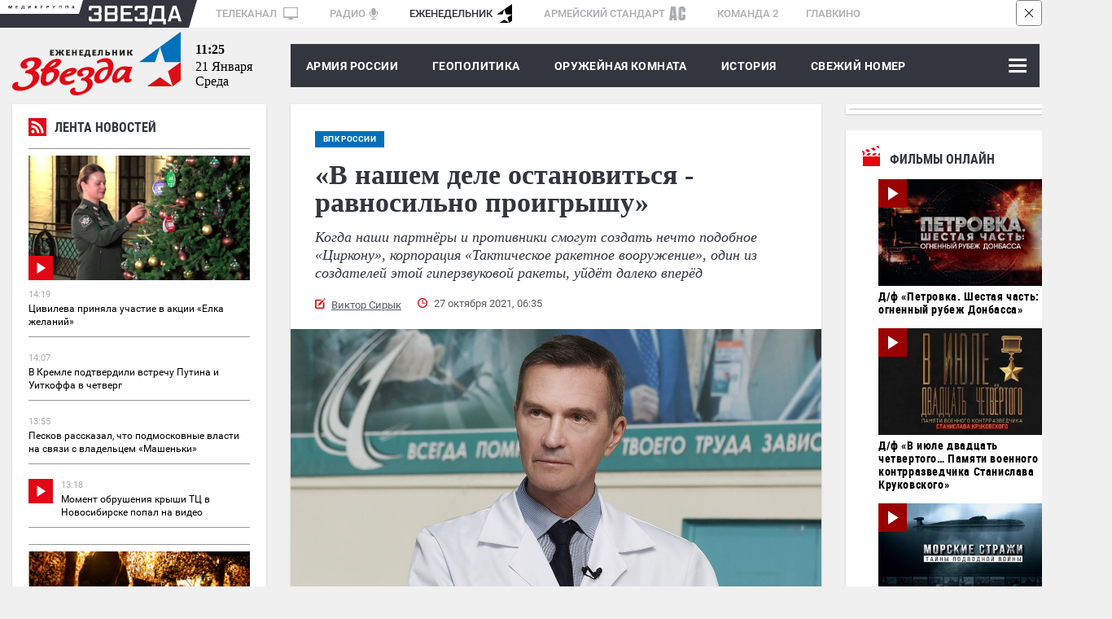

--- FILE ---
content_type: text/html; charset=UTF-8
request_url: https://zvezdaweekly.ru/news/202110211417-llQ02.html
body_size: 24711
content:
<!DOCTYPE html>
<html lang="ru">
<head>
<meta charset="UTF-8">
<meta http-equiv="X-UA-Compatible" content="IE=edge">
<meta name="viewport" content="width=device-width,initial-scale=1.0">
<meta name = "format-detection" content = "telephone=no">
<meta property="fb:app_id" content="354770398332819" />

<link rel="stylesheet" href="/assets/js/owlcarousel2-2.2.1/dist/assets/owl.carousel.css">
<link rel="stylesheet" href="/assets/js/owlcarousel2-2.2.1/dist/assets/owl.theme.default.css">
<link rel="stylesheet" href="/assets/css/magnific-popup.css">
<link rel="stylesheet" href="/assets/css/tiny-slider.css">
<!--[if (lt IE 9)]><script src="https://cdnjs.cloudflare.com/ajax/libs/tiny-slider/2.9.2/min/tiny-slider.helper.ie8.js"></script><![endif]-->
<link rel="stylesheet" href="//tvzvezda.ru/assets/css/banners.css">
<link href="/assets/css/style053.css?=1" rel="stylesheet" type='text/css' />
<title>«В нашем деле остановиться - равносильно проигрышу»  </title>

<script async src="https://widget.svk-native.ru/js/loader.js"></script>





<meta name="description" content="Когда наши партнёры и противники смогут создать нечто подобное «Циркону», корпорация «Тактическое ракетное вооружение», один из создателей этой гиперзвуковой ракеты, уйдёт далеко вперёд">

<meta name="keywords" content="ОПК, военная техника, вооружение, Минобороны РФ, Северный флот, ракета, арктика, ВПК, геополитика, политика и экономика, оружейная комната, севморпуть, циркон, Тактическое ракетное вооружение, МВТФ, КТРВ, армия-2021, Гидроприбор, Радуга, гранит-электрон, Х-59МК, Х-МД-Э, буксировщик пловца, Коралл, АНГАПП, AGM-183">

<meta property="og:title" content="«В нашем деле остановиться - равносильно проигрышу»  " />

<meta property="og:image" content="https://mcdn2.tvzvezda.ru/storage/default/2021/10/21/a867d452f4ff49e7abfa52ce3418f80d.jpg" />

<meta property="og:description" content="Когда наши партнёры и противники смогут создать нечто подобное «Циркону», корпорация «Тактическое ракетное вооружение», один из создателей этой гиперзвуковой ракеты, уйдёт далеко вперёд" />
<meta property="og:url" content="https://zvezdaweekly.ru/news/202110211417-llQ02.html" />
<meta property="og:type" content="website" />
<meta property="og:site_name" content="Еженедельник «ЗВЕЗДА»">
<meta property="og:type" content="article">
<meta property="article:author" content="Виктор Сирык">
<meta name="author" content="Виктор Сирык">
<meta name="mediator" content="/news/202110211417-llQ02.html" />


<meta name="mediator_author" content="Виктор Сирык">



<meta name="mediator_theme" content="ВПК России" />

<meta name="mediator_published_time" content="2021-10-27T06:35:01+0300" />

<meta property="article:tag" content="ОПК, военная техника, вооружение, Минобороны РФ, Северный флот, ракета, арктика, ВПК, геополитика, политика и экономика, оружейная комната, севморпуть, циркон, Тактическое ракетное вооружение, МВТФ, КТРВ, армия-2021, Гидроприбор, Радуга, гранит-электрон, Х-59МК, Х-МД-Э, буксировщик пловца, Коралл, АНГАПП, AGM-183">

<!-- Twitter cards -->
<meta name="twitter:card" content="summary_large_image">
<meta name="twitter:site" content="@zvezdanews">
<meta name="twitter:title" content="«В нашем деле остановиться - равносильно проигрышу»  ">
<meta name="twitter:description" content="Когда наши партнёры и противники смогут создать нечто подобное «Циркону», корпорация «Тактическое ракетное вооружение», один из создателей этой гиперзвуковой ракеты, уйдёт далеко вперёд">

<meta name="twitter:image" content="https://mcdn2.tvzvezda.ru/storage/default/2021/10/21/a867d452f4ff49e7abfa52ce3418f80d.jpg">

<!-- End twitter cards -->
<meta name="twitter:image:width" content="652px">
<meta name="twitter:image:height" content="367px">
<script type="application/ld+json">
{
"@context": "http://schema.org",
"@type": "NewsArticle",
"headline": "«В нашем деле остановиться - равносильно проигрышу»  ",
"description": "Когда наши партнёры и противники смогут создать нечто подобное «Циркону», корпорация «Тактическое ракетное вооружение», один из создателей этой гиперзвуковой ракеты, уйдёт далеко вперёд",
"name": "«В нашем деле остановиться - равносильно проигрышу»  ",
"url": "https://zvezdaweekly.ru/news/202110211417-llQ02.html",
"mainEntityOfPage":{
"@type":"WebPage",
"@id": "https://zvezdaweekly.ru/news/202110211417-llQ02.html"
},
"dateCreated": "2021-10-27T06:35:01+03:00",
"datePublished": "2021-10-27T06:35:01+03:00",
"dateModified": "2021-10-27T06:35:01+03:00",
"author": {
"@type": "Organization",
"name": "zvezdaweekly.ru"
},
"publisher": {
"@type": "Organization",
"name": "zvezdaweekly.ru",
"logo": {
"@type": "ImageObject",
"url": "https://zvezdaweekly.ru/assets/images/zw_220x60_2.jpg",
"width": 220,
"height": 60
}
},

"image": {
"@type": "ImageObject",
"representativeOfPage": "true",
"url": "https://mcdn2.tvzvezda.ru/storage/default/2021/10/21/a867d452f4ff49e7abfa52ce3418f80d.jpg",
"height": 394,
"width": 700
}

}
</script>

<script type="text/javascript" async src="https://relap.io/api/v6/head.js?token=4prirCis_7BN_ici"></script>

<link rel="amphtml" href="https://zvezdaweekly.ru/news/202110211417-llQ02.html/amp/">

<link rel="icon" type="image/x-icon" href="/assets/favicon/favicon.ico" />
<link rel="apple-touch-icon" sizes="180x180" href="/assets/favicon/apple-touch-icon.png?v=e">
<link rel="icon" type="image/png" sizes="32x32" href="/assets/favicon/favicon-32x32.png?v=e">
<link rel="icon" type="image/png" sizes="16x16" href="/assets/favicon/favicon-16x16.png?v=e">
<link rel="manifest" href="/manifest.json?v=e">
<link rel="mask-icon" href="/assets/favicon/safari-pinned-tab.svg?v=e" color="#5bbad5">
<link rel="shortcut icon" href="/assets/favicon/favicon.ico?v=e">
<meta name="msapplication-config" content="/assets/favicon/browserconfig.xml?v=e">
<meta name="theme-color" content="#ffffff">
<!-- Global site tag (gtag.js) - Google Analytics -->
<script async src="https://www.googletagmanager.com/gtag/js?id=UA-112681953-1"></script>
<script>
window.dataLayer = window.dataLayer || [];
function gtag(){dataLayer.push(arguments);}
gtag('js', new Date());
gtag('config', 'UA-112681953-1');
</script>
<script type="text/javascript" src="https://yastatic.net/pcode/adfox/loader.js" crossorigin="anonymous"></script>
<script src='https://news.gnezdo.ru/loader.min.js' crossorigin='use-credentials' async></script>
</head>
<body class="svg">
<!--Расположение: ZW-0-->
<div class="hidden-sm-down">
<div id="billboardYa">
<!-- обвязка прилипающего блока -->
<div id="sticky" style="width: 100%; z-index: 999998; background: rgb(247, 247, 247);">
<!-- крестик для закрытия блока -->
<div id="stickyClose" style="z-index: 99999999; width: 30px; height: 30px; position: absolute; top: 0px; right: 0px; border: 1px solid rgba(0, 0, 0, 0.5); border-radius: 4px; display: unset;">
<svg version="1.1" xmlns="http://www.w3.org/2000/svg" viewBox="0 0 40 40"><rect fill="#fff" x="0" y="0" rx="4" width="100%" height="100%"></rect><polygon points="27,13.7 26.3,13 20,19.3 13.7,13 13,13.7 19.3,20 13,26.3 13.7,27 20,20.7 26.3,27 27,26.3 20.7,20"></polygon></svg>
</div>
<!-- сюда отрисовываем баннер -->
<div id="adfox_151609372077378986"></div>
</div>
</div>
</div>
<!--Расположение: ZW-0 mobile header-->
<div id="adfox_15161003263771287" class="center_reclama"></div>
<div class="container hidden-sm-down">
<div class="mediagroup">
<div class="mediagroup_half_white"></div>
<div class="main">
<div class="mediagroup_fake_black"></div>
<div class="mediagroup_media_logo"><img class="mediagroup_media_logo_img" width="84" height="4" src="/assets/images/mediagroup/mediagroup.svg" />
<img width="10" height="34" src="/assets/images/mediagroup/triangle_scaleble_fff_35353f.svg" /></div><!--
---><div class="mediagroup_zvezda_logo">
<img class="mediagroup_zvezda_logo_img" src="/assets/images/mediagroup/zvezda.svg" />
<img width="10" height="34" src="/assets/images/mediagroup/triangle_scaleble_35353f_fff.svg" />
</div><!--
---><div class="mediagroup_whitefield" style="padding: 5px 0 0 8px !important;">
<a href="https://tvzvezda.ru/">ТЕЛЕКАНАЛ <span class="mediagroup_sm_logo mediagroup_tv_logo"><img src="/assets/images/mediagroup/tv_icon.svg" /></span></a>
<a href="http://radiozvezda.ru">РАДИО<span class="mediagroup_sm_logo mediagroup_radio_logo"><img src="/assets/images/mediagroup/radio.svg" /></span></a>
<a class="mediagroup_corrent_logo" href="/">ЕЖЕНЕДЕЛЬНИК<span class="mediagroup_sm_logo mediagroup_weekly_logo"><img src="/assets/images/mediagroup/weekly.svg" /></span></a>
<a href="https://armystandard.ru">АРМЕЙСКИЙ СТАНДАРТ<span class="mediagroup_sm_logo mediagroup_as_logo"><img src="/assets/images/mediagroup/as_icon1.svg" /></span></a>
<a href="http://komanda2.ru/">КОМАНДА 2</a>
<a href="http://glavkino.ru/">ГЛАВКИНО</a>
</div>
<div class="mediagroup_rightfield">
</div>
</div>
<div class="mediagroup_full_white"></div>
</div>
</div>
<header class="header">
<div class="container">
<div class="top_head main_real">
<a href="/" class="logo">
<img class="hidden-sm-down" src="/assets/images/logo.svg">
<img class="hidden-sm-up mobile_logo" src="/assets/images/logo_mobile.svg">
</a>
<div class="polosa_start"></div>
<div class="current-date ">
<div class="current-date-time hidden-sm-down"></div>
<div class="current-date-date"></div>
<div class="current-date-week"></div>
</div>
<nav class="menu hidden-sm-up">
<div class="polosa_logo">
<div class="navbar-line">
<label for="mobile-navbar" class="navbar-handle"><span></span></label>
<label for="mobile-navbar" class="searchbar-handle js-focused-on-search"><span></span></label>
</div>
<input type="checkbox" id="mobile-navbar" class="navbar-toggle collapsed">
<div class="fixed-menu">
<label class="close-bt" for="mobile-navbar"><img src="/assets/images/btn_close.svg"></label>
<div class="fixed-menu-wrapper">
<ul class="navbar-left nav" style="">

<li class="expanded-menu">

<div class="expanded-button">
<a class="expanded-button-text not-expanded-button" href="/news/army/">Армия России</a>
</div>

</li>

<li class="expanded-menu">

<input type="checkbox" id="navbar-checkbox-1" class="navbar-toggle collapsed">
<div class="expanded-button">
<label for="navbar-checkbox-1" class="expanded-button-label"></label>
<a class="expanded-button-text" href="/news/geopolitics/">Геополитика</a>
</div>
<ul class="second-level">

<li class=""><a href="/tags/?q=Политика и экономика">Политика и экономика</a></li>

<li class=""><a href="/tags/?q=Вокруг России">Вокруг России</a></li>

<li class=""><a href="/tags/?q=Конфликты">Конфликты</a></li>

</ul>

</li>

<li class="expanded-menu">

<input type="checkbox" id="navbar-checkbox-2" class="navbar-toggle collapsed">
<div class="expanded-button">
<label for="navbar-checkbox-2" class="expanded-button-label"></label>
<a class="expanded-button-text" href="/news/armory_room/">Оружейная комната</a>
</div>
<ul class="second-level">

<li class=""><a href="/tags/?q=ОПК">ОПК</a></li>

<li class=""><a href="/tags/?q=Рынки вооружений">Рынки вооружений</a></li>

<li class=""><a href="/tags/?q=Вооружение">Вооружение</a></li>

<li class=""><a href="/tags/?q=Военная техника">Военная техника</a></li>

</ul>

</li>

<li class="expanded-menu">

<input type="checkbox" id="navbar-checkbox-3" class="navbar-toggle collapsed">
<div class="expanded-button">
<label for="navbar-checkbox-3" class="expanded-button-label"></label>
<a class="expanded-button-text" href="/news/history/">История</a>
</div>
<ul class="second-level">

<li class=""><a href="/tags/?q=День Победы">День Победы</a></li>

</ul>

</li>

<li class="expanded-menu">

<div class="expanded-button">
<a class="expanded-button-text not-expanded-button" href="/news/new_magazine/">Свежий номер</a>
</div>

</li>

<li class="expanded-menu">

<input type="checkbox" id="navbar-checkbox-5" class="navbar-toggle collapsed">
<div class="expanded-button">
<label for="navbar-checkbox-5" class="expanded-button-label"></label>
<a class="expanded-button-text" href="/news/fathers_and_sons/">Отцы и дети</a>
</div>
<ul class="second-level">

<li class=""><a href="/tags/?q=Ветераны">Ветераны</a></li>

<li class=""><a href="/tags/?q=ДОСААФ">ДОСААФ</a></li>

<li class=""><a href="/tags/?q=Военное образование">Военное образование</a></li>

<li class=""><a href="/tags/?q=Юнармия">Юнармия</a></li>

</ul>

</li>

<li class="expanded-menu">

<div class="expanded-button">
<a class="expanded-button-text not-expanded-button" href="/news/opinion/">Мнения</a>
</div>

</li>

<li class="search-in-mobile">
<form action="/search" method="get" class="search-menu">
<input class="js-on-search search-input-mobile" name="q" type="search" value="" placeholder="Поиск" minlength="3"/>
<input type="submit" value="" class="search-submit-mobile" />
</form>
</li>
<li class="opened-menu">
<a href="https://tvzvezda.ru/" target="_blank" class="mediagroup-mobile">
<img class="tv_icon" src="/assets/images/mediagroup/tv_icon.svg">Телеканал «ЗВЕЗДА»</a>
<a href="http://radiozvezda.ru" target="_blank" class="mediagroup-mobile">
<img class="radio_icon" src="/assets/images/mediagroup/radio.svg"> Радио «ЗВЕЗДА»</a>
<a href="https://armystandard.ru" target="_blank" class="mediagroup-mobile">
<img class="as_icon" src="/assets/images/mediagroup/as_icon1.svg"> Журнал «Армейский стандарт»</a>
<a href="http://komanda2.ru/" target="_blank" class="mediagroup-mobile">Команда 2</a>
<a href="http://glavkino.ru/" target="_blank" class="mediagroup-mobile">
<img class="kinostudio_icon" src="/assets/images/mediagroup/kinostudio.svg">ГЛАВКИНО</a>
</li>
</ul>
</div>
</div>
</div>
</nav>
<nav class="menu hidden-sm-down">
<div class="polosa_logo">
<div class="weekly-menu">
<a href="/news/army/">Армия России</a>
<a href="/news/geopolitics/">ГЕОПОЛИТИКА</a>
<a href="/news/armory_room/">ОРУЖЕЙНАЯ КОМНАТА</a>
<a href="/news/history/">История</a>
<a href="/news/new_magazine/">Свежий номер</a>
</div>
<input type="checkbox" id="navbar-checkbox" class="navbar-toggle collapsed">
<input type="checkbox" id="searchbar-checkbox" class="navbar-toggle collapsed">
<div class="navbar-line">
<label for="navbar-checkbox" class="navbar-handle"><span></span></label>
<label for="searchbar-checkbox" class="searchbar-handle">
<span></span>
</label>
</div>
<form action="/search" method="get" class="search-menu">
<label id="search_label" for="search"></label>
<input id="search" name="q" type="search" value="" placeholder="Поиск" minlength="3"/>
<input id="search_submit" type="submit" value="Найти" />
</form>
<div class="inner-menu">

<ul class="navbar-nav second-nav">
<li class="first"><a href="/news/army/" >Армия России</a></li>

</ul>

<ul class="navbar-nav second-nav">
<li class="first"><a href="/news/geopolitics/" >Геополитика</a></li>


<li class="second"><a href = "/tags/?q=Политика и экономика" > Политика и экономика </a></li>

<li class="second"><a href = "/tags/?q=Вокруг России" > Вокруг России </a></li>

<li class="second"><a href = "/tags/?q=Конфликты" > Конфликты </a></li>


</ul>

<ul class="navbar-nav second-nav">
<li class="first"><a href="/news/armory_room/" >Оружейная комната</a></li>


<li class="second"><a href = "/tags/?q=ОПК" > ОПК </a></li>

<li class="second"><a href = "/tags/?q=Рынки вооружений" > Рынки вооружений </a></li>

<li class="second"><a href = "/tags/?q=Вооружение" > Вооружение </a></li>

<li class="second"><a href = "/tags/?q=Военная техника" > Военная техника </a></li>


</ul>

<ul class="navbar-nav second-nav">
<li class="first"><a href="/news/history/" >История</a></li>


<li class="second"><a href = "/tags/?q=День Победы" > День Победы </a></li>


</ul>

<ul class="navbar-nav second-nav">
<li class="first"><a href="/news/new_magazine/" >Свежий номер</a></li>

</ul>

<ul class="navbar-nav second-nav">
<li class="first"><a href="/news/fathers_and_sons/" >Отцы и дети</a></li>


<li class="second"><a href = "/tags/?q=Ветераны" > Ветераны </a></li>

<li class="second"><a href = "/tags/?q=ДОСААФ" > ДОСААФ </a></li>

<li class="second"><a href = "/tags/?q=Военное образование" > Военное образование </a></li>

<li class="second"><a href = "/tags/?q=Юнармия" > Юнармия </a></li>


</ul>

<ul class="navbar-nav second-nav">
<li class="first"><a href="/news/opinion/" >Мнения</a></li>

</ul>

</div>
</div>
</nav>
</div>
</div>
</header>


<!--Тип баннера: 1x1-->
<div id="adfox_168838071922311185"></div>
<script>
window.yaContextCb.push(()=>{
Ya.adfoxCode.create({
ownerId: 206858,
containerId: 'adfox_168838071922311185',
params: {
pp: 'g',
ps: 'cpwv',
p2: 'frfe'
}
});
});
</script>
<div class="container">
<div class="row space-between mobile-reverse">
<div class="col main-articles news_left_col">
<div class="line_news shadow">
<div class="shadow">
<iframe scrolling="no" frameborder="no" border="0" hspace="0" vspace="0" allowfullscreen="true"
mozallowfullscreen="true" webkitallowfullscreen="true"
width="100%" height="1500px"
src="//tvzvezda.ru/export-blocks/lenta_news" class=""
style="border: none; display: block;"
></iframe>
</div>
</div>
<!--<div class="in_othersmi">
<div class="razdel_name">В других СМИ</div>
<div class="inner">
<div class="main_akdflbnmbnmb">
<div id="M392034ScriptRootC654684">
<div id="M392034PreloadC654684">
Загрузка... </div>
<script>
(function(){
var D=new Date(),d=document,b='body',ce='createElement',ac='appendChild',st='style',ds='display',n='none',gi='getElementById';
var i=d[ce]('iframe');i[st][ds]=n;d[gi]("M392034ScriptRootC654684")[ac](i);try{var iw=i.contentWindow.document;iw.open();iw.writeln("<ht"+"ml><bo"+"dy></bo"+"dy></ht"+"ml>");iw.close();var c=iw[b];}
catch(e){var iw=d;var c=d[gi]("M392034ScriptRootC654684");}var dv=iw[ce]('div');dv.id="MG_ID";dv[st][ds]=n;dv.innerHTML=654684;c[ac](dv);
var s=iw[ce]('script');s.async='async';s.defer='defer';s.charset='utf-8';s.src="//jsc.lentainform.com/z/v/zvezdaweekly.ru.654684.js?t="+D.getYear()+D.getMonth()+D.getDate()+D.getHours();c[ac](s);})();
</script>
</div>
</div>
<div class="main_akdflbnmbdsfsdfb">
<div id="smi_teaser_11473">
<center>
<a href="https://24smi.info/?utm_source=informer_11473">
Агрегатор новостей 24СМИ
</a>
</center>
</div>
<script type="text/JavaScript" encoding="utf8">
(function() {
var sm = document.createElement("script");
sm.type = "text/javascript";
sm.async = true;
sm.src = "//jsn.24smi.net/c/8/11473.js";
var s = document.getElementsByTagName("script")[0];
s.parentNode.insertBefore(sm, s);})();
</script>
</div>
<div class="main_bvnxngfnxgnngn">
<div id="unit_91837"></div>
<script type="text/javascript" charset="utf-8">
(function() {
var sc = document.createElement('script'); sc.type = 'text/javascript'; sc.async = true;
sc.src = '//smi2.ru/data/js/91837.js'; sc.charset = 'utf-8';
var s = document.getElementsByTagName('script')[0]; s.parentNode.insertBefore(sc, s);
}());
</script>
</div>
</div>
</div>-->
</div>
<div class="news_block marb-27">
<article class="one_news">
<div class="hidden-sm-up">

<div class="glav_img" style="position: relative">

<div class="topicblock">

<a href="/topics/?q=ВПК России" class="main-tag-name inside"><span>ВПК России</span></a>

</div>

<img src="https://mcdn2.tvzvezda.ru/storage/default/2021/10/21/a867d452f4ff49e7abfa52ce3418f80d.jpg" alt="«В нашем деле остановиться - равносильно проигрышу»  " title="«В нашем деле остановиться - равносильно проигрышу»  " />
<div class="author_foto">

<div class="author_foto_inner">© ktrv.ru</div>

</div>
</div>

<div class="caption">
<img class="caption_img" src="/assets/images/caption.svg" />
Генеральный директор АО «Корпорация "Тактическое ракетное вооружение"» доктор технических наук Борис Обносов.</div>


</div>
<div class="content-block">

<div class="hidden-sm-down">

<a href="/topics/?q=ВПК России" class="main-tag-name inside"><span>ВПК России</span></a>

</div>

<h1>«В нашем деле остановиться - равносильно проигрышу»  </h1>
<div class="anons">Когда наши партнёры и противники смогут создать нечто подобное «Циркону», корпорация «Тактическое ракетное вооружение», один из создателей этой гиперзвуковой ракеты, уйдёт далеко вперёд</div>
<div class="meta_news_field">

<div class="autor_news"><a href="/authors/?q=%D0%92%D0%B8%D0%BA%D1%82%D0%BE%D1%80+%D0%A1%D0%B8%D1%80%D1%8B%D0%BA">Виктор Сирык</a> </div>

<div class="date_news">27 октября 2021, 06:35</div>
<div class="clear"></div>
</div>
</div>
<div class="hidden-sm-up">
<div class="reclama lined">
<div class="rec_block">Реклама</div>
<div class="inner">
<!--Расположение: ZW-3 mobile сontent1-->
<div id="adfox_15169565459787828" class="center_reclama"></div>
</div>
</div>
</div>
<div class="">

<div class="glav_img" style="position: relative">
<img src="https://mcdn2.tvzvezda.ru/storage/default/2021/10/21/a867d452f4ff49e7abfa52ce3418f80d.jpg" alt="«В нашем деле остановиться - равносильно проигрышу»  " title="«В нашем деле остановиться - равносильно проигрышу»  " />
<div class="author_foto">

<div class="author_foto_inner">© ktrv.ru</div>

</div>
</div>

<div class="caption">
<img class="caption_img" src="/assets/images/caption.svg" />
Генеральный директор АО «Корпорация "Тактическое ракетное вооружение"» доктор технических наук Борис Обносов.</div>


</div>
<div class="content-block second">
<div class="news-subscriptions" style="font-style: italic;font-weight: 700;font-size: 13px;font-family: Georgia;padding: 30px 0 0 0;">
<div style="margin-right: 50px; margin-bottom: 5px;">Читайте нас на:&nbsp;</div>
<a target="_blank" class="news-subscriptions-button" style=" margin-right: 5px;background: #FFF;box-shadow: 0 4px 4px rgba(0,0,0,.25);border-radius: 8px;vertical-align: middle;display: inline-block;margin-bottom: 5px;" href="https://vk.com/zvezdaweekly"><img src="/assets/images/social/vk_zvezdanews.svg"></a>
<a class="news-subscriptions-button" style=" margin-right: 5px;background: #FFF;box-shadow: 0 4px 4px rgba(0,0,0,.25);border-radius: 8px;vertical-align: middle;display: inline-block;margin-bottom: 5px;" target="_blank" href="https://t.me/zvezdaweekly"><img src="/assets/images/social/tg_zvezdaweekly.svg"></a>
<a class="news-subscriptions-button" style="background: #FFF;box-shadow: 0 4px 4px rgba(0,0,0,.25);border-radius: 8px;vertical-align: middle;display: inline-block;margin-bottom: 5px;" target="_blank" href="https://zen.yandex.ru/id/5aa798a9c89010028f15d3ae"><img src="/assets/images/social/dzen_zvezdaweekly.svg"></a>
</div>
<div class="glav_text"><p>Корпорация «Тактическое ракетное вооружение» (КТРВ, член Союза машиностроителей России), образованная без малого 20 лет назад, объединяет предприятия ОПК, которые работают в области разработки, производства, модернизации комплексов стратегического и тактического авиационного высокоточного оружия классов «воздух-поверхность», «воздух-воздух» и унифицированных систем морского вооружения, отечественной ракетно-космической техники и радиоэлектронного оборудования, а также продукции созданной на основе технологий двойного назначения в сферах аэрокосмических, информационных технологий и возобновляемой энергетики. Над чем работает сегодня корпорация, чем удивит мир КТРВ, еженедельнику «Звезда» рассказал Генеральный директор АО «Корпорация "Тактическое ракетное вооружение"» доктор технических наук Борис Обносов.</p>
<h2>«Мы проанализировали ситуацию, взвесили все «за» и «против» и решили, что наиболее важными для корпорации являются форумы, проводимые в нашей стране»</h2>
<p><strong>- Борис Викторович, по результатам Международного военно-технического форума «Армия-2021» КТРВ была удостоена главного приза. Это лучший результат, начиная с 2015 года, когда состоялось первое подобное мероприятие, или корпорация уже добивалась подобных успехов?</strong></p>
<p>- Корпорация принимает участие в форуме «Армия» с момента его основания, и каждый раз мы получаем главные призы в различных номинациях. Трижды - «За лучшую экспозицию», два раза - «За вклад в подготовку и организацию МВТФ» и в этом году - «За существенный вклад в строительство и развитие Вооружённых Сил РФ, за подготовку и проведение МВТФ».</p>
<figure class="insertable_image">
                                <div class="inner_img">
                                    <img class="insertable-img" src="https://mcdn2.tvzvezda.ru/storage/default/2021/10/21/df2fc157f549493d86de791563f96a35.jpg" alt="Начальник Генштаба ВС РФ Валерий Герасимов вручает Борису Обносову главный приз МВТФ." />
                                    <figcaption class="author_foto"><div class="author_foto_inner">© ktrv.ru</div></figcaption>
                                </div>
                                <figcaption class="caption"><img class="caption_img" src="/assets/images/caption.svg" /> Начальник Генштаба ВС РФ Валерий Герасимов вручает Борису Обносову главный приз МВТФ.</figcaption>
                            </figure>
<p>Убеждён: это неслучайно. Наши специалисты в высшей степени ответственно и творчески подходят к показу продукции на всех международных форумах. И особенно, когда они проходят в России. После участия в различных выставках в Англии, Франции, Индии и других странах, мы проанализировали ситуацию, взвесили все «за» и «против» и решили, что наиболее важными для корпорации являются форумы, проводимые в нашей стране. На площадках международных салонов МАКС, АРМИЯ, МВМС, «Гидроавиасалон», статус которых в мировом масштабе растёт год от года, перед нами открываются совершенно иные возможности, чем те, которые есть за рубежом. В России мы напрямую общаемся как с нашим главным заказчиком - Минобороны России, так и с зарубежными партнёрами, проявляющими интерес к нашей продукции. А это, как вы понимаете, даёт совершенно другой результат на выходе.&nbsp;</p>
<p>С 2017 года в Конгрессно-выставочном центре «Патриот», в зоне демоцентров передовых компаний российского ОПК, работает и демонстрационный центр КТРВ, где представлены наши новейшие изделия - всего более сотни образцов. В исторической зоне - авиационные и морские виды вооружений, которые уже стали легендарными в мировом ракето- и торпедостроении. В позапрошлом году добавилась ещё одна экспозиция, где показаны успехи Корпорации на ниве диверсификации.</p>
<h2>«Каждый наш образец предназначен для выполнения определённых задач как военного, так и гражданского назначения»</h2>
<p>­<strong>- Какие из представленных разработок на МВТФ в нынешнем году стали лучшими? Над чем, если не секрет, работают предприятия корпорации в настоящий момент?</strong></p>
<p>- Нами были традиционно представлены несколько новых изделий, как военного, так и гражданского назначения, и выделить среди них лучшие - достаточно трудно. Потому что каждый образец предназначен для выполнения определённых задач.</p>
<p>В частности, из новинок авиационных вооружений были представлены боеприпасы малой размерности для беспилотников - калибра 50 и 100 кг. Например, межвидовая многоцелевая самонаводящаяся ракета Х-МД-Э. Она имеет помехозащищённую аппаратуру спутниковой навигации и три варианта оснащения головки самонаведения. При общей массе 110 кг доставляет 30 кг боевой части осколочно-фугасного типа на расстояние до 40 км. Предназначена для поражения широкой номенклатуры одиночных малоразмерных и групповых объектов.</p>
<figure class="insertable_image">
                                <div class="inner_img">
                                    <img class="insertable-img" src="https://mcdn2.tvzvezda.ru/storage/default/2021/10/21/933f65cbb89e41ad8f4efe6344b0fbe7.jpg" alt="Модернизированная противокорабельная ракета Х-59МК способна поражать цели из особо прочных материалов на дальностях до 285 км." />
                                    <figcaption class="author_foto"><div class="author_foto_inner">© ktrv.ru</div></figcaption>
                                </div>
                                <figcaption class="caption"><img class="caption_img" src="/assets/images/caption.svg" /> Модернизированная противокорабельная ракета Х-59МК способна поражать цели из особо прочных материалов на дальностях до 285 км.</figcaption>
                            </figure>
<p>Хочу отметить ещё одну новинку - ракету разработки Государственного машиностроительного конструкторского бюро «Радуга». Если сказать точнее, то это модернизированный вариант противокорабельной ракеты Х-59МК. Новое изделие способно поражать особо прочные стационарные наземные цели на дальностях до 285 км. Оно оснащено боевой частью двойного действия - к «стандартной» боевой части проникающего типа весом 320 кг добавлена дополнительная часть, или предзаряд, массой 40 кг. Такая комбинация подготовительного и основного взрывов позволяет проламывать преграды бетонных конструкций толщиной до трёх метров.</p>
<p>Из продукции двойного назначения, впервые представленной на форуме «Армия-2021», хотелось бы отметить образцы концерна «Морское подводное оружие - Гидроприбор». Это индивидуальный буксировщик пловца (ИБП) «Коралл» и автономный носитель гидрофизической аппаратуры переменной плавучести (АНГАПП).</p>
<blockquote>
<p>Буксировщик «Коралл» может использоваться как военными, так и гражданскими водолазами, которые на скорости до 3,5 км/ч могут осматривать днища судов или дно акватории порта для определения необходимости ремонта или очистных работ. Его могут использовать и любители дайвинга.</p>
</blockquote>
<p>ИБП оснащён планкой Пикатинни (система рельсового крепления, кронштейн), что позволяет присоединить к нему навесное оборудование, например, фонарь, телекамеру, навигационный прибор. Одного заряда литий-ионного аккумулятора достаточно, чтобы преодолеть 20 км на глубине до 60 метров.</p>
<figure class="insertable_image">
                                <div class="inner_img">
                                    <img class="insertable-img" src="https://mcdn2.tvzvezda.ru/storage/default/2021/10/21/806f1c49835d41bea98bdbbb50041bc3.jpg" alt="Индивидуальный буксировщик пловца «Коралл» и автономный носитель гидрофизической аппаратуры переменной плавучести." />
                                    <figcaption class="author_foto"><div class="author_foto_inner">© ktrv.ru</div></figcaption>
                                </div>
                                <figcaption class="caption"><img class="caption_img" src="/assets/images/caption.svg" /> Индивидуальный буксировщик пловца «Коралл» и автономный носитель гидрофизической аппаратуры переменной плавучести.</figcaption>
                            </figure>
<p>АНГАПП в гражданских целях используется при океанографической разведке местности для последующей очистки дна или при подготовке к установке подводного объекта. Основное достоинство - отсутствие двигателя, что делает аппарат очень экономичным. Энергию потребляют только два мини-электродвигателя для поворотов. Перемещается беспилотник благодаря изменению плавучести, которую контролирует компьютерная программа. Скорость перемещения при этом невелика, но автономность плавания на глубине до 300 м возрастает до трёх месяцев. Полезную нагрузку аппарат может использовать в зависимости от поставленной задачи.</p>
<p>Останавливаться на достигнутом не собираемся. По военной продукции ведётся 6-8 различных тем, раскрывать которые время ещё не пришло. Спектр гражданской продукции тоже продолжим расширять. Есть наработки для нефтегазовой отрасли, медицины, авиации, судостроения, авиации и космоса.</p>
<h2>«Мы будем иметь единое, непрерывное информационное и радиолокационное поле всей Арктической зоны России»</h2>
<p><strong>- Одним из направлений деятельности КТРВ является военно-морская составляющая. В частности, одно из ваших дочерних обществ в настоящее время работает над созданием береговой системы наблюдения прибрежной Арктической зоны РФ, которая поможет обеспечить безопасность Северного морского пути. В чём эта работа заключается, и не будет ли созданная структура конкурировать с действующей системой берегового наблюдения Северного флота?</strong></p>
<p>- Созданием единого информационного пространства для Арктики в рамках КТРВ занимается концерн «Гранит-Электрон». Исследования и разработки направлены на обеспечение актуального оперативного мониторинга состояния морских, шельфовых и континентальных объектов транспортной, промышленной и природной инфраструктуры Арктики. И в том числе - для обеспечения безопасности Северного морского пути.</p>
<figure class="insertable_image">
                                <div class="inner_img">
                                    <img class="insertable-img" src="https://mcdn2.tvzvezda.ru/storage/default/2021/10/21/53e864ed16a7482abd5b51d7ee1116b4.jpg" alt="Судовая РЛС «Океан» - одно из звеньев огромной интегрированной сети в системе наблюдения за Арктической зоной России." />
                                    <figcaption class="author_foto"><div class="author_foto_inner">© ktrv.ru</div></figcaption>
                                </div>
                                <figcaption class="caption"><img class="caption_img" src="/assets/images/caption.svg" /> Судовая РЛС «Океан» - одно из звеньев огромной интегрированной сети в системе наблюдения за Арктической зоной России.</figcaption>
                            </figure>
<p><a href="https://zvezdaweekly.ru/news/2019311137-KhJsb.html" target="_blank" rel="noopener">Важность Севморпути сейчас общепризнана во всём развитом мире.</a> Федеральным проектом «Развитие Северного морского пути» предполагается увеличение объёма перевозок с нынешних 31 млн тонн до 80 млн в 2024 году и ростом до 110 млн тонн к 2030 году. Увеличение грузопотока, особенно транзитного, идёт стремительными темпами. Только за девять месяцев текущего года этот показатель составил почти полтора миллиона тонн, увеличившись более чем вдвое. Это требует серьёзного подхода к обеспечению скорости доставки грузов и безопасности проводки судов в суровых условиях северных широт. Для этого нужна безупречная логистика с пониманием метео- и ледовой обстановки в режиме реального времени.</p>
<blockquote>
<p>Проект по созданию береговой системы наблюдения Арктической зоны России включает в себя создание огромной интегрированной сети. В неё входят обслуживаемые и необслуживаемые наземные радиолокационные станции, судовые навигационные станции с функциями определения ледовой обстановки, диспетчерский центр, космические аппараты дистанционного зондирования Земли, беспилотники. Всё это позволит обеспечить обнаружение, сопровождение, определение координат судов и выдачу данных в автоматические системы сбора и обработки информации.</p>
</blockquote>
<div style="position: relative; padding-top: 57%;"><iframe style="position: absolute; top: 0; left: 0; width: 100%; height: 100%;" src="https://tvzvezda.ru/news/2020823176-GkjS1.html/player/" width="923" height="519" frameborder="0" allowfullscreen=""></iframe></div>
<p>Созданная инновационная система оперативного мониторинга позволит вести контроль морской поверхности, подводной и воздушной обстановки в акваториях портов и аэродромов от Белого и Баренцева морей на севере до акватории дальневосточных морей: Охотского и Японского. По факту мы будем иметь единое, непрерывное информационное и радиолокационное поле всей Арктической зоны России, которое значительно повысит скорость и безопасность проводки грузов по Севморпути. Оно вполне может работать и для нужд промышленного рыболовства, оперативно отслеживая промысловые районы.</p>
<p>Конкуренции с действующей системой берегового наблюдения Северного флота не будет, поскольку задачи у этих систем несколько разнятся. Северный флот - это оборона наших арктических рубежей, а береговая система наблюдения концерна «Гранит-Электрон» - неоценимая помощь в обеспечении безопасности грузопотока по Севморпути. Более того: эти системы органично смогут дополнять друг друга, обмениваясь информацией в онлайн-режиме. Севморпути не помешают данные о каких-то военных угрозах, а Северному флоту - дополнительные сведения о метео- и ледовой обстановке по всей протяжённости торговых путей и несанкционированном судоходстве. Поскольку вновь созданные пункты слежения за прибрежной обстановкой предполагается разместить на расстоянии от 50 до 200 км друг от друга, полученные данные будут полезны не только для Минобороны, но также и для диспетчерских служб МЧС и Погранслужбы ФСБ России.</p>
<figure class="insertable_image">
                                <div class="inner_img">
                                    <img class="insertable-img" src="https://mcdn2.tvzvezda.ru/storage/default/2021/10/21/5591092cfd234098b015fa3e49a33eec.jpg" alt="Межвидовая многоцелевая самонаводящаяся ракета Х-МД-Э для беспилотников в натуральную величину." />
                                    <figcaption class="author_foto"><div class="author_foto_inner">© ktrv.ru</div></figcaption>
                                </div>
                                <figcaption class="caption"><img class="caption_img" src="/assets/images/caption.svg" /> Межвидовая многоцелевая самонаводящаяся ракета Х-МД-Э для беспилотников в натуральную величину.</figcaption>
                            </figure>
<h2>«К 2024-2025 годам, когда конкуренты добьются определённых результатов в своих разработках, Россия сделает ещё несколько шагов вперёд»</h2>
<p><strong>- Ещё больший интерес, когда мы говорим о флоте, представляет гиперзвуковая ракета «Циркон», к производству которой КТРВ имеет самое непосредственное отношение. Вы наверняка в курсе, как обстоит дело с созданием подобного оружия в других странах; в частности, в США. Смогут ли они в обозримом будущем приблизиться к вашим разработкам и будет ли к тому времени в корпорации что противопоставить им в ответ, или создать более совершенное оружие?</strong></p>
<p>- На мой взгляд, проект <a href="https://zvezdaweekly.ru/news/20211041625-GqIEc.html" target="_blank" rel="noopener">гиперзвуковой ракеты «Циркон»</a> реализуется успешно. Об этом говорят результаты лётно-конструкторских испытаний с фрегата «Адмирал Горшков» как по морским, так и по сухопутным целям. Недавно успешно прошли пуски с подлодки «Северодвинск». Заключённый на «Армии-2021» контракт на поставку партии ракет для нужд Минобороны - это самая лучшая оценка усилиям конструкторского коллектива ВПК «НПО машиностроения».</p>
<div style="position: relative; padding-top: 57%;"><iframe style="position: absolute; top: 0; left: 0; width: 100%; height: 100%;" src="https://tvzvezda.ru/news/2021104187-kb6XI.html/player/" width="843" height="474" frameborder="0" allowfullscreen=""></iframe></div>
<p>Что же касается достижений наших конкурентов по гиперзвуковым разработкам, могу опираться лишь на информацию из открытых источников. Но зачастую она настолько запутана и не привязана к определённым образцам перспективных ракет, что делать какие-то конкретные выводы сложно. При этом очевидно, что происходит много вбросов недостоверной информации по этим программам в профильных СМИ.</p>
<p>Тем не менее, полагаясь на собственный опыт и анализ по крупицам собранной информации, могу озвучить свой прогноз: гиперзвуковое ракетное вооружение в США появится к концу 2023 - началу 2024 года. В Пентагоне уверены, что это вооружение начнёт поступать в армию к середине десятилетия. Активно реализуются программы CPS («Обычный быстрый удар», ВМС), LRHW (гиперзвуковое оружие дальнего действия, Сухопутные силы), ВВС отрабатывает гиперзвуковую ракету AGM-183. При этом морское и армейское подразделения военного ведомства США не исключают унификации агрегатов и блоков до единой ракеты с адаптацией её для запуска как с моря, так и с суши.</p>
<blockquote>
<p>Думаю, что при постоянно возрастающем финансировании на эти программы, благодаря мощной американской конструкторской школе вкупе с высоким технологическим оснащением, они справятся с этой задачей. Примерно к тому же сроку должны подтянуться и китайские разработчики. При этом конструкторские и производственные коллективы наших предприятий продолжают работать и развивать технологии.</p>
</blockquote>
<p>А это значит, что к 2024-2025 годам, когда конкуренты добьются определённых результатов в своих разработках, Россия сделает ещё несколько шагов вперёд. При любом раскладе останавливаться на достигнутом мы не собираемся. В деле производства вооружений, как и в любом другом серьёзном производстве, закон один - остановился, значит проиграл.</p></div>
<div id="inpage_VI-188513-0-1379800999"></div>
<div id="cf-block"></div>

<div class="tags">
<div class="tag-name">ТЕГИ:</div>

<a href="/tags/?q=%D0%9E%D0%9F%D0%9A" class="tag-one" style="z-index: 26;">
<span class="words">ОПК</span>
</a>

<a href="/tags/?q=%D0%B2%D0%BE%D0%B5%D0%BD%D0%BD%D0%B0%D1%8F+%D1%82%D0%B5%D1%85%D0%BD%D0%B8%D0%BA%D0%B0" class="tag-one" style="z-index: 25;">
<span class="words">военная техника</span>
</a>

<a href="/tags/?q=%D0%B2%D0%BE%D0%BE%D1%80%D1%83%D0%B6%D0%B5%D0%BD%D0%B8%D0%B5" class="tag-one" style="z-index: 24;">
<span class="words">вооружение</span>
</a>

<a href="/tags/?q=%D0%9C%D0%B8%D0%BD%D0%BE%D0%B1%D0%BE%D1%80%D0%BE%D0%BD%D1%8B+%D0%A0%D0%A4" class="tag-one" style="z-index: 23;">
<span class="words">Минобороны РФ</span>
</a>

<a href="/tags/?q=%D0%A1%D0%B5%D0%B2%D0%B5%D1%80%D0%BD%D1%8B%D0%B9+%D1%84%D0%BB%D0%BE%D1%82" class="tag-one" style="z-index: 22;">
<span class="words">Северный флот</span>
</a>

<a href="/tags/?q=%D1%80%D0%B0%D0%BA%D0%B5%D1%82%D0%B0" class="tag-one" style="z-index: 21;">
<span class="words">ракета</span>
</a>

<a href="/tags/?q=%D0%B0%D1%80%D0%BA%D1%82%D0%B8%D0%BA%D0%B0" class="tag-one" style="z-index: 20;">
<span class="words">арктика</span>
</a>

<a href="/tags/?q=%D0%92%D0%9F%D0%9A" class="tag-one" style="z-index: 19;">
<span class="words">ВПК</span>
</a>

<a href="/tags/?q=%D0%B3%D0%B5%D0%BE%D0%BF%D0%BE%D0%BB%D0%B8%D1%82%D0%B8%D0%BA%D0%B0" class="tag-one" style="z-index: 18;">
<span class="words">геополитика</span>
</a>

<a href="/tags/?q=%D0%BF%D0%BE%D0%BB%D0%B8%D1%82%D0%B8%D0%BA%D0%B0+%D0%B8+%D1%8D%D0%BA%D0%BE%D0%BD%D0%BE%D0%BC%D0%B8%D0%BA%D0%B0" class="tag-one" style="z-index: 17;">
<span class="words">политика и экономика</span>
</a>

<a href="/tags/?q=%D0%BE%D1%80%D1%83%D0%B6%D0%B5%D0%B9%D0%BD%D0%B0%D1%8F+%D0%BA%D0%BE%D0%BC%D0%BD%D0%B0%D1%82%D0%B0" class="tag-one" style="z-index: 16;">
<span class="words">оружейная комната</span>
</a>

<a href="/tags/?q=%D1%81%D0%B5%D0%B2%D0%BC%D0%BE%D1%80%D0%BF%D1%83%D1%82%D1%8C" class="tag-one" style="z-index: 15;">
<span class="words">севморпуть</span>
</a>

<a href="/tags/?q=%D1%86%D0%B8%D1%80%D0%BA%D0%BE%D0%BD" class="tag-one" style="z-index: 14;">
<span class="words">циркон</span>
</a>

<a href="/tags/?q=%D0%A2%D0%B0%D0%BA%D1%82%D0%B8%D1%87%D0%B5%D1%81%D0%BA%D0%BE%D0%B5+%D1%80%D0%B0%D0%BA%D0%B5%D1%82%D0%BD%D0%BE%D0%B5+%D0%B2%D0%BE%D0%BE%D1%80%D1%83%D0%B6%D0%B5%D0%BD%D0%B8%D0%B5" class="tag-one" style="z-index: 13;">
<span class="words">Тактическое ракетное вооружение</span>
</a>

<a href="/tags/?q=%D0%9C%D0%92%D0%A2%D0%A4" class="tag-one" style="z-index: 12;">
<span class="words">МВТФ</span>
</a>

<a href="/tags/?q=%D0%9A%D0%A2%D0%A0%D0%92" class="tag-one" style="z-index: 11;">
<span class="words">КТРВ</span>
</a>

<a href="/tags/?q=%D0%B0%D1%80%D0%BC%D0%B8%D1%8F-2021" class="tag-one" style="z-index: 10;">
<span class="words">армия-2021</span>
</a>

<a href="/tags/?q=%D0%93%D0%B8%D0%B4%D1%80%D0%BE%D0%BF%D1%80%D0%B8%D0%B1%D0%BE%D1%80" class="tag-one" style="z-index: 9;">
<span class="words">Гидроприбор</span>
</a>

<a href="/tags/?q=%D0%A0%D0%B0%D0%B4%D1%83%D0%B3%D0%B0" class="tag-one" style="z-index: 8;">
<span class="words">Радуга</span>
</a>

<a href="/tags/?q=%D0%B3%D1%80%D0%B0%D0%BD%D0%B8%D1%82-%D1%8D%D0%BB%D0%B5%D0%BA%D1%82%D1%80%D0%BE%D0%BD" class="tag-one" style="z-index: 7;">
<span class="words">гранит-электрон</span>
</a>

<a href="/tags/?q=%D0%A5-59%D0%9C%D0%9A" class="tag-one" style="z-index: 6;">
<span class="words">Х-59МК</span>
</a>

<a href="/tags/?q=%D0%A5-%D0%9C%D0%94-%D0%AD" class="tag-one" style="z-index: 5;">
<span class="words">Х-МД-Э</span>
</a>

<a href="/tags/?q=%D0%B1%D1%83%D0%BA%D1%81%D0%B8%D1%80%D0%BE%D0%B2%D1%89%D0%B8%D0%BA+%D0%BF%D0%BB%D0%BE%D0%B2%D1%86%D0%B0" class="tag-one" style="z-index: 4;">
<span class="words">буксировщик пловца</span>
</a>

<a href="/tags/?q=%D0%9A%D0%BE%D1%80%D0%B0%D0%BB%D0%BB" class="tag-one" style="z-index: 3;">
<span class="words">Коралл</span>
</a>

<a href="/tags/?q=%D0%90%D0%9D%D0%93%D0%90%D0%9F%D0%9F" class="tag-one" style="z-index: 2;">
<span class="words">АНГАПП</span>
</a>

<a href="/tags/?q=AGM-183" class="tag-one" style="z-index: 1;">
<span class="words">AGM-183</span>
</a>

</div>

</div>
















<div class="reclama lined hidden-sm-up">
<div class="rec_block">Реклама</div>
<div class="inner">
<!--Расположение: ZW-4 mobile сontent2-->
<div id="adfox_151695663042183395" class="center_reclama"></div>
</div>
</div>
<div class="content-block">
<div class="comment_and_social">
<div class="comment_button js-open-comment">ВЫСКАЗАТЬСЯ <img width="13" height="12" src="/assets/images/comment.svg" onerror="this.onerror=null; this.src='/assets/images/comment.png'" alt="Комментарии"></div>
<script src="//yastatic.net/es5-shims/0.0.2/es5-shims.min.js"></script>
<script src="//yastatic.net/share2/share.js"></script>
<div class="ya-share2" data-services="vkontakte,odnoklassniki,telegram"></div>
<div class="clear"></div>
</div>
<!-- Put this div tag to the place, where the Comments block will be -->
<div class="js-show-comment">
<div id="vk_comments" style="text-align: justify"></div>
<div id="vk_auth" style="position: absolute; top: -900px; left: -900px"></div>
<div class="fb-comments" data-href="https://zvezdaweekly.ru" data-numposts="5" data-order-by="social" data-width="600"></div>
</div>
</div>
</article>
<div>














</div>















































<div class="hidden-sm-up">
<!--Тип баннера: 300x mobile-->
<!--Расположение: ZW-3 mobile сontent1-->
<!--<div id="adfox_16878537592153212"></div>-->
</div>
<div class="hidden-sm-up">


<div class="opinions">
<div class="tags">
<a href="/news/opinion/" class="main-tag-name"><span class="words">Мнения</span></a>
</div>
<div class="" id="owl-opinions">

<div class="one_opinion" >
<a class="news_one" href="/news/202512291126-g8l6Y.html">
<div class="image">
<img class="mask" width="102" height="102" src="/assets/images/union1.svg"/>

<img width="134" height="102" src="https://mcdn2.tvzvezda.ru/storage/default/2025/12/29/fa49146a564d40c78a4f1734d6c56386.jpg"/>

</div>
<div class="name">Анатолий Докучаев</div>
<div class="anons">Успех на поле боя зависит не только от вооружения, но и от совершенства тактической идеи - от командирского творчества. А также от веры в победу</div>
<div class="date-update">8 января</div>
</a>
</div>

<div class="one_opinion" >
<a class="news_one" href="/news/202512221351-2XmKf.html">
<div class="image">
<img class="mask" width="102" height="102" src="/assets/images/union1.svg"/>

<img width="134" height="102" src="https://mcdn2.tvzvezda.ru/storage/default/2025/04/28/fab9eeea7394463aa8d70387a3898866.jpg"/>

</div>
<div class="name">Вера Жердева</div>
<div class="anons">Игнорирование проблем детей до добра не доводит</div>
<div class="date-update">25 декабря</div>
</a>
</div>

<div class="one_opinion" >
<a class="news_one" href="/news/202512151023-W1ema.html">
<div class="image">
<img class="mask" width="102" height="102" src="/assets/images/union1.svg"/>

<img width="134" height="102" src="https://mcdn2.tvzvezda.ru/storage/default/2025/12/18/127d7c85c8514a0fbcb5da9fb9c68cc4.jpg"/>

</div>
<div class="name">Марк Бернардини</div>
<div class="anons">Не первый год Евросоюз ведёт дело к войне, расходуя на приготовление десятки миллиардов долларов. Проще говоря, мир движется к катастрофе. И это не преувеличение</div>
<div class="date-update">19 декабря</div>
</a>
</div>

<div class="one_opinion" >
<a class="news_one" href="/news/20251210103-pgr67.html">
<div class="image">
<img class="mask" width="102" height="102" src="/assets/images/union1.svg"/>

<img width="134" height="102" src="https://mcdn2.tvzvezda.ru/storage/default/2025/12/03/725ed004b9774e51b1f925f798030fe5.jpg"/>

</div>
<div class="name">Владимир Михеев</div>
<div class="anons">Обнародование Стратегии национальной безопасности, составленной стратегами Белого дома и датированной 4 декабря этого года, показало - США Европа не нужна, США отсидятся, в лучшем случае, в Латинской Америке, в очередной раз спровоцировав войну старой Европы с новой Россией</div>
<div class="date-update">12 декабря</div>
</a>
</div>

<div class="one_opinion" >
<a class="news_one" href="/news/2025121181-MFIB5.html">
<div class="image">
<img class="mask" width="102" height="102" src="/assets/images/union1.svg"/>

<img width="134" height="102" src="https://mcdn2.tvzvezda.ru/storage/default/2025/12/02/0b146b3aca544fff93b504e13b7b3166.jpg"/>

</div>
<div class="name">Олег Одноколенко</div>
<div class="anons">Пока политику Евросоюза определяют пещерные русофобки Урсула фон дер Ляйен и Кая Каллас, практически любой диалог исключён</div>
<div class="date-update">5 декабря</div>
</a>
</div>

<div class="one_opinion" >
<a class="news_one" href="/news/20251231038-7IsqC.html">
<div class="image">
<img class="mask" width="102" height="102" src="/assets/images/union1.svg"/>

<img width="134" height="102" src="https://mcdn2.tvzvezda.ru/storage/default/2025/12/03/725ed004b9774e51b1f925f798030fe5.jpg"/>

</div>
<div class="name">Владимир Михеев</div>
<div class="anons">Нынешний - шестой по счёту, но далеко не последний, - визит Стива Уиткоффа в Москву поставил Трампа перед выбором по «украинскому кейсу»: и рыбку съесть, и не осрамиться</div>
<div class="date-update">4 декабря</div>
</a>
</div>

<div class="one_opinion" >
<a class="news_one" href="/news/20251211024-7cpje.html">
<div class="image">
<img class="mask" width="102" height="102" src="/assets/images/union1.svg"/>

<img width="134" height="102" src="https://mcdn2.tvzvezda.ru/storage/default/2025/10/22/7248baaac2fd450c9a7cdea2666f78e4.jpg"/>

</div>
<div class="name">Борис Джерелиевский</div>
<div class="anons">G20: диктат и принуждение вместо имитации консенсуса - станет ли саммит в Йоханнесбурге последним?</div>
<div class="date-update">2 декабря</div>
</a>
</div>

<div class="one_opinion" >
<a class="news_one" href="/news/20251024100-NsWoQ.html">
<div class="image">
<img class="mask" width="102" height="102" src="/assets/images/union1.svg"/>

<img width="134" height="102" src="https://mcdn2.tvzvezda.ru/storage/default/2019/08/09/d79babe0e89f4090ac333c5d2573cbe1.jpg"/>

</div>
<div class="name">Игорь Пшеничников, политолог</div>
<div class="anons">Вашингтон нагнетает напряжённость вокруг Венесуэлы, которая грозит вылиться в вооружённую агрессию США </div>
<div class="date-update">28 октября</div>
</a>
</div>

<div class="one_opinion" >
<a class="news_one" href="/news/202510211515-W8rDa.html">
<div class="image">
<img class="mask" width="102" height="102" src="/assets/images/union1.svg"/>

<img width="134" height="102" src="https://mcdn2.tvzvezda.ru/storage/default/2025/10/22/7248baaac2fd450c9a7cdea2666f78e4.jpg"/>

</div>
<div class="name">Борис Джерелиевский</div>
<div class="anons">Планы американского президента рушатся, и он пытается импровизировать</div>
<div class="date-update">22 октября</div>
</a>
</div>

</div>
<div class="next">
<img width="28" height="50" src="/assets/images/right_arrow.svg"/>
</div>
</div>


</div>
</div>
<div class="col col-w-300 hidden-sm-down">
<div class="hidden-sm-down">
<!--Расположение: ZW-1 desktop sidebar top-->
<div class="outer-banner" style="box-shadow: 0px 1px 2px rgba(153, 153, 153, 0.5);">
<div class="inner-banner">
<div id="adfox_151610080920555053"></div>
</div>
</div>
</div>
<div class="js-in-banner_filmsonline shadow">
</div>
<div class="js-in-banner_efir_program shadow">
</div>
<div style="position: sticky; top: 8px;">
<div class="outer-banner hidden-sm-down" style="box-shadow: 0px 1px 2px rgba(153, 153, 153, 0.5);">
<div class="inner-banner">
<!--Расположение: ZW-5 desktop sidebar bottom-->
<div id="adfox_151610206056418492"></div>
</div>
</div>
<!--Тип баннера: 300х300-->
<!--Расположение: ZW-5 desktop sidebar bottom-->
<!--<div id="adfox_168742507155746028"></div>-->
</div>
<div class="r39413"></div>
<script>
(
function(win,doc,tag,host,obj, elem, parent){
win['CloudFunObject'] = obj;
win[obj]=win[obj] || function(){
(win[obj].q=win[obj].q||[]).push(arguments)
}
win[obj].l=1*new Date();
elem=doc.createElement(tag);
parent=doc.getElementsByTagName(tag)[0];
elem.async=1;
elem.src=host;
parent.parentNode.insertBefore(elem, parent)
}
)(window, document, 'script', '//services.cloudfun.ru/orb.js', 'cf');
cf('Page', 'create', {
article_block: 'div.glav_text',
fields: {
title: document.title,
date_create: '2021-10-27T06:35:01+0300',
image: 'https://mcdn2.tvzvezda.ru/storage/default/2021/10/21/a867d452f4ff49e7abfa52ce3418f80d.jpg',
tags: function (){return Array.from(document.querySelectorAll('.tags a')).map(x => x.textContent.trim()).filter(x => x)}
},
});

cf('InPageRelated', 'init', {
token: 'zw-inpage-related-min',
article_block: 'div.glav_text',
});
cf('InPageRelated', 'init', {
token: 'zw-inpage-related',
article_block: 'div.glav_text',
});

</script>
<script>
(
function(win,doc,tag,host,obj, elem, parent){
win['CloudFunObjectV2'] = obj;
win[obj]=win[obj] || function(){
(win[obj].q=win[obj].q||[]).push(arguments)
}
win[obj].l=1*new Date();
elem=doc.createElement(tag);
parent=doc.getElementsByTagName(tag)[0];
elem.async=1;
elem.src=host;
parent.parentNode.insertBefore(elem, parent)
}
)(window, document, 'script', '//services.cloudfun.ru/orb-v2.js', 'cf2');
cf2('Page', 'create', {
article_block: 'div.glav_text',
fields: {
title: document.title,
date_create: '2021-10-27T06:35:01+0300',
image: 'https://mcdn2.tvzvezda.ru/storage/default/2021/10/21/a867d452f4ff49e7abfa52ce3418f80d.jpg',
tags: function (){return Array.from(document.querySelectorAll('.tags a')).map(x => x.textContent.trim()).filter(x => x)}
}
});
</script>
<script>
(function() {
var container = (function() {
var informers = document.getElementsByClassName('r39413'),
len = informers.length;
return len ? informers[len - 1] : null;
})(),
idn = (function() {
var i, num, idn = '', chars = "abcdefghiklmnopqrstuvwxyz",
len = Math.floor((Math.random() * 2) + 4);
for (i = 0; i < len; i++) {
num = Math.floor(Math.random() * chars.length);
idn += chars.substring(num, num + 1);
}
return idn;
})();
container.id = idn;
var script = document.createElement('script');
script.className = 's39413';
script.src = '//js-ru.virtonnews.com/n4p/0/39/ticker_39413.js';
script.dataset.idn = idn;
container.appendChild(script);
})();
</script>



</div>
</div>
</div>

<div class="reclama hidden-sm-up lined">
<div class="r39890"></div>
<script>
(function() {
var container = (function() {
var informers = document.getElementsByClassName('r39890'),
len = informers.length;
return len ? informers[len - 1] : null;
})(),
idn = (function() {
var i, num, idn = '', chars = "abcdefghiklmnopqrstuvwxyz",
len = Math.floor((Math.random() * 2) + 4);
for (i = 0; i < len; i++) {
num = Math.floor(Math.random() * chars.length);
idn += chars.substring(num, num + 1);
}
return idn;
})();
container.id = idn;
var script = document.createElement('script');
script.className = 's39890';
script.src = 'https://js-ru.virtonnews.com/n4p/0/39/ticker_39890.js';
script.dataset.idn = idn;
container.appendChild(script);
})();
</script>
</div>
<!--Расположение: ZW-6 desktop footer-->
<div id="adfox_151610210573068842" class="hidden-sm-down"></div>
<div class="reclama hidden-sm-up lined">
<div class="rec_block">Реклама</div>
<div class="inner">
<!--Расположение: ZW-6 mobile footer-->
<div id="adfox_151678592496158412" class="center_reclama"></div>
</div>
</div>
<!--Тип баннера: zw-7-->
<div class="hidden-sm-up">
<div id="popup_adfox_160849217711213880" style="bottom: 0px; position: fixed; z-index: 99999998; width: 100%; max-height: 100px; left: 0px; background-color: #808080;">
<div id="popupStickyClose" style="z-index: 99999999;width: 30px;height: 30px;position: absolute;top: 0px;right: 0px;border: 1px solid rgba(0,0,0,0.5);border-radius: 4px; display: none">
<svg version="1.1" xmlns="http://www.w3.org/2000/svg" viewBox="0 0 40 40"><rect fill="#fff" x="0" y="0" rx="4" width="100%" height="100%"></rect><polygon points="27,13.7 26.3,13 20,19.3 13.7,13 13,13.7 19.3,20 13,26.3 13.7,27 20,20.7 26.3,27 27,26.3 20.7,20"></polygon></svg>
</div>
<script type="text/javascript">
var popupStickyClose = document.getElementById("popupStickyClose");
function render_adfox_160849217711213880 () {
popupStickyClose.style.display = 'unset';
popupStickyClose.addEventListener ('click', function () {
var popupBanner = document.getElementById('popup_adfox_160849217711213880');
popupBanner.parentNode.removeChild (popupBanner);
var timer = setTimeout( function () {
popupBanner.parentNode.removeChild (popupBanner)
}, 5000);
});
}
</script>
<!--AdFox START-->
<!--zvezda_site-->
<!--Площадка: zvezdaweekly.ru / * / *-->
<!--Тип баннера: zw-7-->
<!--Расположение: <низ страницы>-->
<div id="adfox_160849217711213880"></div>
</div>
</div>
<div class="footer">
<div class="container">
<table class="gap2">
<tr><td colspan="3">
<a href="/" class="logo"><img src="/assets/images/zvezdamedia_logo_w230.svg" width="230" height="65" alt="Медиагруппа «Звезда»"/></a>
<div class="social flex justify-content-space-between">


<a class="ok" target="_blank" href="https://ok.ru/group/53875662127297"><img width="12" height="19" src="/assets/images/social/ok.svg" onerror="this.onerror=null; this.src='/assets/images/social/ok.png'" alt="Еженедельник «Звезда» на одноклассниках"></a>
<a class="vk" target="_blank" href="https://vk.com/zvezdaweekly"><img style="margin: 0;" width="34" height="35" src="/assets/images/social/vk.svg" onerror="this.onerror=null; this.src='/assets/images/social/vk.png'" alt="Еженедельник «Звезда» вконтакте"></a>
<a class="telegram" target="_blank" href="https://t.me/zvezdaweekly"><img width="18" height="18" src="/assets/images/social/telegram.svg" onerror="this.onerror=null; this.src='/assets/images/social/telegram.png'" alt="Еженедельник «Звезда» в telegram"></a>

<a class="dzen" target="_blank" href="https://dzen.ru/id/5aa798a9c89010028f15d3ae"><img width="18" height="18" src="/assets/images/social/dzen.svg" onerror="this.onerror=null; this.src='/assets/images/social/dzen.png'" alt="Еженедельник «Звезда» на Дзен"></a>


<!--
<a class="rss" href="http://tvzvezda.ru/rss/"><img width="14" height="14" src="/assets/images/social/rss.svg" onerror="this.onerror=null; this.src='/assets/images/social/rss.png'" alt="RSS еженедельника «Звезда»"></a>
-->
</div>
</td><td class="hidden-sm-down">




</td><td class="hidden-sm-down">
</td>
</tr>
</table>
</div>
<div class="info_zvezda">
<div class="main">
<div class="inner">
<div class="copyright">


Сетевое издание «Еженедельник «ЗВЕЗДА» (zvezdaweekly.ru) (далее – Издание) является средством массовой информации и зарегистрировано в Федеральной службе по надзору в сфере связи, информационных технологий и массовых коммуникаций (Свидетельство о регистрации ЭЛ № ФС77–73041 от 06 июня 2018 года).
<br /><br />
Учредителем является акционерное общество «Телерадиокомпания Вооруженных Сил Российской Федерации «ЗВЕЗДА» (АО «ТРК ВС РФ «ЗВЕЗДА»).
<br/><br/>
Главный редактор: Одноколенко О.Г.
<br/><br/>
&nbsp;&nbsp;&nbsp;Контакты:<br />
&nbsp;&nbsp;&nbsp;Адрес: Россия, 129164, г. Москва, проспект Мира, д. 126<br />
&nbsp;&nbsp;&nbsp;E-mail: <a href="mailto:info@zvezdaweekly.ru">info@zvezdaweekly.ru</a><br />
&nbsp;&nbsp;&nbsp;Тел: <a href="tel:+74956830270">+7 (495) 683-0270</a><br />
<br/>
Издание может содержать информационную продукцию, предназначенную для лиц старше 18 лет.<br />
На сайте zvezdaweekly.ru применяются рекомендательные технологии (информационные технологии предоставления информации на основе сбора, систематизации и анализа сведений, относящихся к предпочтениям пользователей сети «Интернет», находящихся на территории Российской Федерации). <a target="_blank" href="https://zvezdaweekly.ru/about/202311201546-7c816.html">Подробнее</a><br />
<br />
<a href="/about/pravo-zw">Правила использования материалов АО «ТРК ВС РФ «ЗВЕЗДА».</a>
<br /><br />
© АО «ТРК ВС РФ «ЗВЕЗДА»
</div>
<div class="subfooter">
<div class="nextblock">
<!-- Top100 (Kraken) Widget -->
<span id="top100_widget"></span>
<!-- END Top100 (Kraken) Widget -->
<!-- Top100 (Kraken) Counter -->
<script>
(function (w, d, c) {
(w[c] = w[c] || []).push(function() {
var options = {
project: 4540063,
element: 'top100_widget',
};
try {
w.top100Counter = new top100(options);
} catch(e) { }
});
var n = d.getElementsByTagName("script")[0],
s = d.createElement("script"),
f = function () { n.parentNode.insertBefore(s, n); };
s.type = "text/javascript";
s.async = true;
s.src =
(d.location.protocol == "https:" ? "https:" : "http:") +
"//st.top100.ru/top100/top100.js";
if (w.opera == "[object Opera]") {
d.addEventListener("DOMContentLoaded", f, false);
} else { f(); }
})(window, document, "_top100q");
</script>
<noscript>
<img src="//counter.rambler.ru/top100.cnt?pid=4540063" alt="Топ-100" />
</noscript>
<!-- END Top100 (Kraken) Counter -->
</div>
<div class="nextblock">
<!-- Rating@Mail.ru counter -->
<script type="text/javascript">
var _tmr = window._tmr || (window._tmr = []);
_tmr.push({id: "2957659", type: "pageView", start: (new Date()).getTime()});
(function (d, w, id) {
if (d.getElementById(id)) return;
var ts = d.createElement("script"); ts.type = "text/javascript"; ts.async = true; ts.id = id;
ts.src = (d.location.protocol == "https:" ? "https:" : "http:") + "//top-fwz1.mail.ru/js/code.js";
var f = function () {var s = d.getElementsByTagName("script")[0]; s.parentNode.insertBefore(ts, s);};
if (w.opera == "[object Opera]") { d.addEventListener("DOMContentLoaded", f, false); } else { f(); }
})(document, window, "topmailru-code");
</script><noscript><div>
<img src="//top-fwz1.mail.ru/counter?id=2957659;js=na" style="border:0;position:absolute;left:-9999px;" alt="" />
</div></noscript>
<!-- //Rating@Mail.ru counter -->
<!-- Rating@Mail.ru logo -->
<a href="https://top.mail.ru/jump?from=2957659">
<img src="//top-fwz1.mail.ru/counter?id=2957659;t=295;l=1"
style="border:0;" height="31" width="38" alt="Рейтинг@Mail.ru" /></a>
<!-- //Rating@Mail.ru logo -->
</div>
<div class="nextblock">
<!--LiveInternet counter--><script type="text/javascript">
document.write("<a href='//www.liveinternet.ru/click' "+
"target=_blank><img src='//counter.yadro.ru/hit?t44.1;r"+
escape(document.referrer)+((typeof(screen)=="undefined")?"":
";s"+screen.width+"*"+screen.height+"*"+(screen.colorDepth?
screen.colorDepth:screen.pixelDepth))+";u"+escape(document.URL)+
";h"+escape(document.title.substring(0,150))+";"+Math.random()+
"' alt='' title='LiveInternet' "+
"border='0' width='31' height='31'><\/a>")
</script><!--/LiveInternet-->
</div>
<div class="clear"></div>
</div>
</div>
</div>
</div>
<div class="upbutton">
<div class="transition_all">
<a href="#" id="upbutton">
<svg width="50" height="50">
<image xlink:href="/assets/images/up_btn.svg" width="50" height="50"/>
</svg>
</a>
</div>
</div>
<div class="cookie_messege">
<div class="cookie_messege_text">Необходимо включить куки (Cookies) в настройках вашего браузера. Мы используем cookies, чтобы обеспечить вам лучшее взаимодействие с нашим сайтом, в частности это <b>просмотр видео</b> к новостям, новых <b>программ</b> и <b>прямого эфира</b> еженедельника «Звезда». Наш сайт использует cookies в том числе и от сторонних ресурсов, чтобы предоставить наиболее релевантную вам рекламную информацию. Продолжая использовать наш сайт, вы соглашаетесь с использованием cookies.
</div>
<svg class="close_button" width="34" height="34">
<image xlink:href="/assets/images/cross-in-circle.svg" width="34" height="34"/>
</svg>
</div>
</div>
<!-- Yandex.Metrika counter -->
<script type="text/javascript" >
(function(m,e,t,r,i,k,a){m[i]=m[i]||function(){(m[i].a=m[i].a||[]).push(arguments)};
m[i].l=1*new Date();k=e.createElement(t),a=e.getElementsByTagName(t)[0],k.async=1,k.src=r,a.parentNode.insertBefore(k,a)})
(window, document, "script", "https://mc.yandex.ru/metrika/tag.js", "ym");
ym(47357640, "init", {
clickmap:true,
trackLinks:true,
accurateTrackBounce:true,
webvisor:true
});
</script>
<noscript><div><img src="https://mc.yandex.ru/watch/47357640" style="position:absolute; left:-9999px;" alt="" /></div></noscript>
<!-- /Yandex.Metrika counter -->
<script type="text/javascript" src="/assets/js/promise-polyfill.min.js" ></script>
<script type="text/javascript" src="/assets/js/fetch.umd.js" ></script>
<script type="text/javascript" charset="utf-8">
(function() {
var sm = document.createElement("script");
sm.type = "text/javascript";
sm.async = true;
sm.defer = true;
sm.src = "//services.tvzvezda.ru/analytics/static/zvezdaweekly.js?v=2";
var s = document.getElementsByTagName("script")[0];
s.parentNode.insertBefore(sm, s);
})();
</script>
<script type="text/javascript" src="/assets/js/playerjs-tvzvezda-combine-12.9.js"></script>
<script type="text/javascript" src="/assets/js/adfox.lpd.js" ></script>
<script type="text/javascript" src="/assets/js/swfobject_2.3.js"></script>
<script type="text/javascript" src="/assets/js/jquery-3.3.1.min.js"></script>
<script type="text/javascript" src="/assets/js/jquery.magnific-popup.ru.min.js" ></script>
<script type="text/javascript" src="/assets/js/retina.min.js" ></script>
<script type="text/javascript" src="/assets/js/jquery.nicescroll.min.js" ></script>
<script type="text/javascript" src="/assets/js/owlcarousel2-2.2.1/dist/owl.carousel.js" ></script>
<script type="text/javascript" src="/assets/js/tiny-slider.js"></script>
<script type="text/javascript" src="/assets/js/doT.min.js" ></script>
<script type="text/javascript" src="/assets/js/templates.js" ></script>
<script type="text/javascript" src="/assets/js/date.format.js" ></script>
<script type="text/javascript" src="//vk.com/js/api/share.js?94" charset="windows-1251" ></script>
<script src="/adfox.js"></script>
<script type="text/javascript" src="/assets/js/script_js.min.js" ></script>
<script type="text/javascript" src="/assets/js/script03.js" ></script>

<script>
$(document).ready(function() {
$('.popup-gallery').magnificPopup({
delegate: 'a',
type: 'ajax',
tLoading: 'Загружается...',
mainClass: 'mfp-img-mobile',
removalDelay: 160,
preloader: true,
//closeBtnInside: true,
closeOnContentClick: false,
gallery: {
enabled: true,
//navigateByImgClick: true,
//preload: [0,1] // Will preload 0 - before current, and 1 after the current image
arrowMarkup: '<div class="%dir% transition_all"></div>' // markup of an arrow button
},
fixedContentPos: true,
callbacks: {
open: function () {
},
change: function() {
},
resize: function() {
},
ajaxContentAdded: function() {
if ($(".mfp-content").height() > 900){
var param_banner = {
pp: 'g',
ps: 'bhfd',
p2: 'fpyl'
};
$(".banner300x300").html('<div id="adfox_149598692397264034"></div>')
banner20init('adfox_149598692397264034',param_banner);
} else{
var param_banner = {
pp: 'h',
ps: 'bhfd',
p2: 'fqbq'
};
$(".banner300x300").html('<div id="adfox_1496215422136935"></div>')
banner20init('adfox_1496215422136935',param_banner);
}
}
}
});
// $(".popup-gallery a").hover(function() {
// $(this).children('.magnifi_ico').show(250);
// }, function() {
// $(this).children('.magnifi_ico').hide(250);
// });
});
</script>
<script>
$(".switcher").click(function(){
$("#hendler_multivideoplayer").text('');
if ($(this).attr('data-img')){
// $("#hendler_multivideoplayer").append('<div id="multivideoplayer"></div>');
$("#hendler_multivideoplayer").append('<div class="glav_img"><img src="'+$(this).attr('data-img')+'" alt=""></div>');
}
if ($(this).attr('data-video')){
var func_name = $(this).attr('data-func');
$("#hendler_multivideoplayer").append('<div id="'+func_name+'"></div>');
console.log(func_name);
window[func_name]();
}
});
</script>
<script>
var $block_p = $('.glav_text p');
if ($block_p.length >0 ) {
$block_p.last().append(" <span class='red square_fin'>■</span>");
}else{
$('.glav_text').append(" <span class='red square_fin'>■</span>");
}
</script>
<script type="text/javascript" src="//vk.com/js/api/openapi.js?116"></script>
<script type="text/javascript">
VK.init({apiId: 6345350});
</script>
<script>
$(".switcher").click(function(){
$("#hendler_multivideoplayer").text('');
if ($(this).attr('data-img')){
// $("#hendler_multivideoplayer").append('<div id="multivideoplayer"></div>');
$("#hendler_multivideoplayer").append('<div class="glav_img"><img src="'+$(this).attr('data-img')+'" alt=""></div>');
}
if ($(this).attr('data-video')){
var func_name = $(this).attr('data-func');
$("#hendler_multivideoplayer").append('<div id="'+func_name+'"></div>');
console.log(func_name);
window[func_name]();
}
});
</script>
<script>
window.comment = 'vk';
function onAuthVK(a){
setTimeout(function() {
var frame_height = $('#vk_auth').height();
if(frame_height>120){




$(".fb-comments").css("display","none");
$("#vk_comments").css("display","block");
}else{
if (window.comment === 'fb'){
$(".fb-comments").css("display","block");
$("#vk_comments").css("display","none");
}else{
$(".fb-comments").css("display","none");
$("#vk_comments").css("display","block");
}
}
}, 2500);
}
$(".fb-comments").css("display","none");
$("#vk_comments").css("display","none");
$(".js-show-comment").css("display","none");
$(".js-open-comment").click(function () {
$(".js-show-comment").fadeIn();
});
VK.Widgets.Comments("vk_comments", {limit: 5, attach: false});
VK.Widgets.Auth("vk_auth", {onAuth: onAuthVK()});
var urn = window.location.origin.replace("http://","https://")+window.location.pathname;
$('.fb-comments').attr('data-href',urn);
var fb_width = $( '.one_news .content-block' ).width();
$('.fb-comments').attr('data-width',fb_width);
window.fbAsyncInit = function() {
FB.init({
appId : '354770398332819',
autoLogAppEvents : true,
xfbml : true,
version : 'v3.0'
});
FB.AppEvents.logPageView();
console.log('getLoginStatus');
FB.getLoginStatus(function(response) {
console.log("Google Response="+JSON.stringify(response));
if (response.status === 'connected' || response.status === 'not_authorized' ) {
window.comment = 'fb';
onAuthVK();
}
}, true);
};
(function(d, s, id){
var js, fjs = d.getElementsByTagName(s)[0];
if (d.getElementById(id)) {return;}
js = d.createElement(s); js.id = id;
js.src = "//connect.facebook.net/ru_RU/sdk.js";
fjs.parentNode.insertBefore(js, fjs);
}(document, 'script', 'facebook-jssdk'));
</script>



















<script>
(function() {
if (document.getElementsByClassName('main-slider').length) {
var addcenterclass = function (info, eventName) {
$(".tns-item").removeClass("center");
var _slides = $(".tns-item.tns-slide-active");
if (_slides.length == 1)
_slides.addClass("center");
else
// _slides[Math.ceil(_slides.length/2)].addClass("center");
_slides.filter(function(index, element){
return index === Math.floor(_slides.length/2);
}).addClass("center");
};
var main_slider = tns({
container: '.main-slider',
items: 1,
//slideBy: 'page',
edgePadding: 50,
//fixedWidth: 590,
//gutter: 30,
center: true,
controls: true,
controlsContainer: '.main-slider-controls',
nav: false,
autoplayButtonOutput: false,
preventScrollOnTouch: 'auto',
mouseDrag: true,
// rewind: true,
autoplay: false,
onInit: addcenterclass,
responsive: {
750: {
//center: false,
fixedWidth: 590,
edgePadding: 0
},
900: {
//edgePadding: 200
},
1366:{
center: true,
fixedWidth: 590
}
}
});
if (main_slider)
main_slider.events.on('indexChanged', addcenterclass);
}
}());
function initSlider(e) {
var _dots = $("#owl-main .owl-dots");
var _m_l = -_dots.width()/2;
_dots.css('margin-left', _m_l );
var _dots2 = $("#owl-opinions .owl-dots");
var _m_l2 = -_dots2.width()/2;
_dots2.css('margin-left', _m_l2 );
showDots(e);
}
function showDots(e) {
var _dots = $("#owl-main .owl-dots");
_dots.removeClass('disabled');
var _dots2 = $("#owl-opinions .owl-dots");
_dots2.removeClass('disabled');
}
var owl_opinions;
$(window).resize(function() {
if ($(window).width() < 750) {
$('.line_news').addClass('line_news-mobile');
owl_opinions.trigger('destroy.owl.carousel' );
owl_opinions = $("#owl-opinions").owlCarousel({
items: 3,
loop: true,
// center:true,
autoWidth:true,
'pagination' : true,
autoPlay : false,
onInitialized: initSlider,
onDragged: showDots,
onRefreshed: showDots
});
}else{
$('.line_news').removeClass('line_news-mobile');
owl_opinions.trigger('destroy.owl.carousel' );
owl_opinions = $("#owl-opinions").owlCarousel({
items: 1,
loop: true,
autoWidth:true,
//margin: 40,
'pagination' : true,
autoPlay : false
});
}
});
$(document).ready(function(){
if ($(window).width() < 750) {
$('.line_news').addClass('line_news-mobile');
owl_opinions = $('#owl-opinions').addClass('owl-carousel owl-theme').owlCarousel({
items: 3,
loop: true,
// center:true,
autoWidth:true,
'pagination' : true,
autoPlay : false,
onInitialized: initSlider,
onDragged: showDots,
onRefreshed: showDots
});
}else{
$('.line_news').removeClass('line_news-mobile');
owl_opinions = $("#owl-opinions").addClass('owl-carousel owl-theme').owlCarousel({
items: 1,
loop: true,
autoWidth:true,
//margin: 40,
'pagination' : true,
autoPlay : false
});
$('.opinions>.next').click(function() {
owl_opinions.trigger('next.owl.carousel');
});
}
});
</script>
<script>
$(document).ready(function () {
var date = new Date();
$('.current-date-time').text(date.format("HH:MM"));
$('.current-date-date').text(date.format("dd mmmm"));
$('.current-date-week').text(date.format("dddd"));
$('.js-focused-on-search').click(function () {
$('.js-on-search').focus();
});
});
$.getTvzvezda('https://tvzvezda.ru/export-blocks/filmsonline-banner-list/3/0/','.js-in-banner_filmsonline',{'reset':"dd.mm.yyyy, HH:MM"});
$.getTvzvezda('https://tvzvezda.ru/export-blocks/efir-program-folder-banner/programs/201705051916-tpaz.htm/','.js-in-banner_efir_program',{'reset':"dd.mm.yyyy, HH:MM"});
</script>
<script>
// 0
(function() {
if (document.getElementById('adfox_151609372077378986')) {
window.Ya.adfoxCode.createAdaptive({
ownerId: 206858,
containerId: 'adfox_151609372077378986',
params: {
pp: 'mev',
ps: 'cpwv',
p2: 'fudm'
},
onRender: function() {
$('#nd0stickyClose').on('click', function() {
$('#billboardYa').remove();
});
},
}, ['desktop'], {
tabletWidth: 750,
phoneWidth: 749,
isAutoReloads: true
});
}
}());
</script>
<script>
// 0 mobile
(function() {
if (document.getElementById('adfox_15161003263771287')) {
window.Ya.adfoxCode.createAdaptive({
ownerId: 206858,
containerId: 'adfox_15161003263771287',
params: {
pp: 'mer',
ps: 'cpwv',
p2: 'fudm'
}
}, ['tablet', 'phone'], {
tabletWidth: 750,
phoneWidth: 749,
isAutoReloads: true
});
}
}());
</script>
<script>
// 1
(function() {
if (document.getElementById('adfox_151610080920555053')) {
window.Ya.adfoxCode.createAdaptive({
ownerId: 206858,
containerId: 'adfox_151610080920555053',
params: {
pp: 'mew',
ps: 'cpwv',
p2: 'fudg'
}
}, ['desktop'], {
tabletWidth: 750,
phoneWidth: 749,
isAutoReloads: true
});
}
}());
</script>
<script>
// 1 mobile
(function() {
if (document.getElementById('adfox_151610088117066288')) {
window.Ya.adfoxCode.createAdaptive({
ownerId: 206858,
containerId: 'adfox_151610088117066288',
params: {
pp: 'mes',
ps: 'cpwv',
p2: 'fudg'
}
}, [ 'tablet', 'phone'], {
tabletWidth: 750,
phoneWidth: 749,
isAutoReloads: true
});
}
}());
</script>
<script>
// 2
(function() {
if (document.getElementById('adfox_151610175540357001')) {
window.Ya.adfoxCode.createAdaptive({
ownerId: 206858,
containerId: 'adfox_151610175540357001',
params: {
pp: 'mey',
ps: 'cpwv',
p2: 'fudh'
}
}, ['desktop'], {
tabletWidth: 750,
phoneWidth: 749,
isAutoReloads: true
});
}
}());
</script>
<script>
// 2 mobile
(function() {
if (document.getElementById('adfox_151610179773592702')) {
window.Ya.adfoxCode.createAdaptive({
ownerId: 206858,
containerId: 'adfox_151610179773592702',
params: {
pp: 'met',
ps: 'cpwv',
p2: 'fudh'
}
}, [ 'tablet', 'phone'], {
tabletWidth: 750,
phoneWidth: 749,
isAutoReloads: true
});
}
}());
</script>
<script>
// 3
(function() {
if (document.getElementById('adfox_151610186476259131')) {
window.Ya.adfoxCode.createAdaptive({
ownerId: 206858,
containerId: 'adfox_151610186476259131',
params: {
pp: 'mez',
ps: 'cpwv',
p2: 'fudi'
}
}, ['desktop'], {
tabletWidth: 750,
phoneWidth: 749,
isAutoReloads: true
});
}
}());
</script>
<script>
// 3 mobile
(function() {
if (document.getElementById('adfox_15169565459787828')) {
window.Ya.adfoxCode.createAdaptive({
ownerId: 206858,
containerId: 'adfox_15169565459787828',
params: {
pp: 'mja',
ps: 'cpwv',
p2: 'fudi'
}
}, ['tablet', 'phone'], {
tabletWidth: 750,
phoneWidth: 749,
isAutoReloads: false
});
}
}());
</script>
<script>
// 4
(function() {
if (document.getElementById('adfox_15161020208463528')) {
window.Ya.adfoxCode.createAdaptive({
ownerId: 206858,
containerId: 'adfox_15161020208463528',
params: {
pp: 'mfa',
ps: 'cpwv',
p2: 'fudj'
}
}, ['desktop'], {
tabletWidth: 750,
phoneWidth: 749,
isAutoReloads: true
});
}
}());
</script>
<script>
// 4 mobile
(function() {
if (document.getElementById('adfox_151695663042183395')) {
window.Ya.adfoxCode.createAdaptive({
ownerId: 206858,
containerId: 'adfox_151695663042183395',
params: {
pp: 'mjb',
ps: 'cpwv',
p2: 'fudj'
}
}, ['tablet', 'phone'], {
tabletWidth: 750,
phoneWidth: 749,
isAutoReloads: true
});
}
}());
</script>
<script>
// 5
(function() {
if (document.getElementById('adfox_151610206056418492')) {
window.Ya.adfoxCode.createAdaptive({
ownerId: 206858,
containerId: 'adfox_151610206056418492',
params: {
pp: 'mfb',
ps: 'cpwv',
p2: 'fudk'
}
}, ['desktop'], {
tabletWidth: 750,
phoneWidth: 749,
isAutoReloads: true
});
}
}());
</script>
<script>
// 5 mobile
(function() {
if (document.getElementById('adfox_151695666964698988')) {
window.Ya.adfoxCode.createAdaptive({
ownerId: 206858,
containerId: 'adfox_151695666964698988',
params: {
pp: 'mjc',
ps: 'cpwv',
p2: 'fudk'
}
}, ['tablet', 'phone'], {
tabletWidth: 750,
phoneWidth: 749,
isAutoReloads: true
});
}
}());
</script>
<script>
// 6
(function() {
if (document.getElementById('adfox_151610210573068842')) {
window.Ya.adfoxCode.createAdaptive({
ownerId: 206858,
containerId: 'adfox_151610210573068842',
params: {
pp: 'mfc',
ps: 'cpwv',
p2: 'fudl'
}
}, ['desktop'], {
tabletWidth: 750,
phoneWidth: 749,
isAutoReloads: true
});
}
}());
</script>
<script>
// 6 mobile
(function() {
if (document.getElementById('adfox_151678592496158412')) {
window.Ya.adfoxCode.createAdaptive({
ownerId: 206858,
containerId: 'adfox_151678592496158412',
params: {
pp: 'meu',
ps: 'cpwv',
p2: 'fudl'
}
}, ['tablet', 'phone'], {
tabletWidth: 750,
phoneWidth: 749,
isAutoReloads: true
});
}
}());
</script>
<script>
// 7 mobile
if (document.getElementById('adfox_160849217711213880')) {
window.Ya.adfoxCode.createAdaptive({
ownerId: 206858,
containerId: 'adfox_160849217711213880',
params: {
pp: 'i',
ps: 'cpwv',
p2: 'hbek'
}, onRender: function () {
render_adfox_160849217711213880();
}
}, ['desktop', 'tablet', 'phone'], {
tabletWidth: 830,
phoneWidth: 480,
isAutoReloads: false
});
}
</script>
</body>
</html>


--- FILE ---
content_type: text/html; charset=UTF-8
request_url: https://tvzvezda.ru/export-blocks/lenta_news
body_size: 4959
content:
<!DOCTYPE html>
<html lang="ru">
<head>
<meta charset="UTF-8">
<meta http-equiv="X-UA-Compatible" content="IE=edge">
<meta name="viewport" content="width=1280">
<meta name = "format-detection" content = "telephone=no">
<meta property="fb:app_id" content="1156774141083530" />
<meta name="google-site-verification" content="9UHkZymc1FPnZo2pE3lPOs_NSOYCLA0zS2FRLDkej_s" />
<meta name="yandex-verification" content="69302272e57c2ea8" />
<link href="/assets/css/style.css" rel="stylesheet" type='text/css' />
<title>Телеканал «Звезда»</title>

<meta name="description" content="Официальный сайт телеканала. Программа передач, главные новости дня, комментарии экспертов. Уникальные съемки военной техники и фильмы об армии.">
<meta property="og:title" content="Телеканал «Звезда»"/>
<meta property="og:description" content="Официальный сайт телеканала. Программа передач, главные новости дня, комментарии экспертов. Уникальные съемки военной техники и фильмы об армии."/>
<meta property="og:image" content="https://tvzvezda.ru/assets/images/zvezda_logo_for_amp_220x60px_v4.jpg"/>
<meta property="og:url" content="https://tvzvezda.ru/"/>
<meta property="og:site_name" content="Телеканал «Звезда»"/>
<meta property="og:type" content="website">
<meta property="relap:article" content="false">
<link href="//zvezdaweekly.ru/assets/css/lenta_news.css" rel="stylesheet" type='text/css' />
<style>
html, body {
background: #fff; overflow: hidden;
}
.line_news{height:1500px;}
</style>

<link rel="icon" type="image/x-icon" href="/assets/favicon/favicon.ico" />
<link rel="apple-touch-icon" sizes="180x180" href="/assets/favicon/apple-touch-icon.png?v=e">
<link rel="icon" type="image/png" sizes="32x32" href="/assets/favicon/favicon-32x32.png?v=e">
<link rel="icon" type="image/png" sizes="16x16" href="/assets/favicon/favicon-16x16.png?v=e">
<link rel="manifest" href="/assets/favicon/manifest.json?v=e">
<link rel="mask-icon" href="/assets/favicon/safari-pinned-tab.svg?v=e" color="#5bbad5">
<link rel="shortcut icon" href="/assets/favicon/favicon.ico?v=e">
<meta name="msapplication-config" content="/assets/favicon/browserconfig.xml?v=e">
<meta name="theme-color" content="#ffffff">
<script>window.yaContextCb = window.yaContextCb || []</script>
<script src="https://yandex.ru/ads/system/context.js" async></script>
</head>
<body class="svg">
<!--LiveInternet counter--><script type="text/javascript"><!--
new Image().src = "//counter.yadro.ru/hit?r"+
escape(document.referrer)+((typeof(screen)=="undefined")?"":
";s"+screen.width+"*"+screen.height+"*"+(screen.colorDepth?
screen.colorDepth:screen.pixelDepth))+";u"+escape(document.URL)+
";h"+escape(document.title.substring(0,80))+
";"+Math.random();//--></script><!--/LiveInternet-->
<!-- Rating@Mail.ru counter -->
<script type="text/javascript">
var _tmr = window._tmr || (window._tmr = []);
_tmr.push({id: "932097", type: "pageView", start: (new Date()).getTime()});
(function (d, w, id) {
if (d.getElementById(id)) return;
var ts = d.createElement("script"); ts.type = "text/javascript"; ts.async = true; ts.id = id;
ts.src = (d.location.protocol == "https:" ? "https:" : "http:") + "//top-fwz1.mail.ru/js/code.js";
ts.src = (d.location.protocol == "https:" ? "https:" : "http:") + "//top-fwz1.mail.ru/js/code.js";
var f = function () {var s = d.getElementsByTagName("script")[0]; s.parentNode.insertBefore(ts, s);};
if (w.opera == "[object Opera]") { d.addEventListener("DOMContentLoaded", f, false); } else { f(); }
})(document, window, "topmailru-code");
</script><noscript><div style="position:absolute;left:-10000px;">
<img src="//top-fwz1.mail.ru/counter?id=932097;js=na" style="border:0;" height="1" width="1" alt="Рейтинг@Mail.ru" />
</div></noscript>
<!-- //Rating@Mail.ru counter -->
<!--AdFox START-->
<!--zvezda_site-->
<!--Площадка: tvzvezda.ru / * / *-->
<!--Тип баннера: nd-0 100%x250-->
<!--Расположение: <верх страницы>-->
<div id="adfox_14959864650814562"></div>
<div class="fixed_bg"></div>


<div class="line_news">
<a href="/news/" class="razdel_name" target="_blank">
<div class="rubric_icon_small"><img src="//zvezdaweekly.ru/assets/images/rubric_icon/lenta.svg"
alt="Лента новостей"></div>
Лента новостей</a>
<div class="inner">

<a href="/news/20261211358-aQ9Uq.html" class="news_one" target="_blank">
<div class="image_group">

<img class="image" src="https://mcdn2.tvzvezda.ru/storage/news_other_images/2026/01/21/c90d03d2292149c3b8b2944d68856188.jpg"/>
<img class="video_ico2"
src="//zvezdaweekly.ru/assets/images/video_inside_52px_icon.svg" width="30"
height="30" alt="Видео"/>

</div>
<div class="bottom">
<span class="date">14:19</span>

<div class="name ">Цивилева приняла участие в акции «Елка желаний»</div>
</div>
<div class="clear"></div>
</a>


<a href="/news/2026121147-yX6EY.html" class="news_one" target="_blank">
<div class="image_group">

</div>
<div class="bottom">
<span class="date">14:07</span>

<div class="name ">В Кремле подтвердили встречу Путина и Уиткоффа в четверг</div>
</div>
<div class="clear"></div>
</a>


<a href="/news/20261211413-vDe21.html" class="news_one" target="_blank">
<div class="image_group">

</div>
<div class="bottom">
<span class="date">13:55</span>

<div class="name ">Песков рассказал, что подмосковные власти на связи с владельцем «Машеньки»</div>
</div>
<div class="clear"></div>
</a>


<a href="/news/20261211318-KzOWP.html" class="news_one" target="_blank">
<div class="image_group">

</div>
<div class="bottom">
<span class="date">13:18</span>

<img class="video_ico" src="//zvezdaweekly.ru/assets/images/video_inside_52px_icon.svg" width="30"
height="30" alt="Видео"/>

<div class="name plus_ico">Момент обрушения крыши ТЦ в Новосибирске попал на видео</div>
</div>
<div class="clear"></div>
</a>

<div class="banner_240x400 2">
<div id="adfox_149598747169753399"></div>
</div>


<a href="/news/20261211251-hPJi2.html" class="news_one" target="_blank">
<div class="image_group">

<img class="image" src="https://mcdn2.tvzvezda.ru/storage/news_other_images/2026/01/21/09363d5b2f5b4350a1c4d56640f4c018.jpg"/>


</div>
<div class="bottom">
<span class="date">13:08</span>

<div class="name ">Военнослужащие ГрВ «Центр» нанесли огневое поражение боевикам «Азова»*</div>
</div>
<div class="clear"></div>
</a>


<a href="/news/20261211240-P3az1.html" class="news_one" target="_blank">
<div class="image_group">

</div>
<div class="bottom">
<span class="date">12:44</span>

<div class="name ">Нардеп Гетманцев попытался рычать как лев по совету главы МВФ</div>
</div>
<div class="clear"></div>
</a>


<a href="/news/20261211211-CMSUW.html" class="news_one" target="_blank">
<div class="image_group">

</div>
<div class="bottom">
<span class="date">12:12</span>

<div class="name ">ВС РФ поразили украинский склад барражирующих боеприпасов </div>
</div>
<div class="clear"></div>
</a>


<a href="/news/20261211210-PO11o.html" class="news_one" target="_blank">
<div class="image_group">

</div>
<div class="bottom">
<span class="date">12:08</span>

<div class="name ">Фон дер Ляйен заявила, что отныне Европа живет в мире «грубой силы»</div>
</div>
<div class="clear"></div>
</a>


<a href="/news/20261211149-PiGf5.html" class="news_one" target="_blank">
<div class="image_group">

</div>
<div class="bottom">
<span class="date">11:49</span>

<div class="name ">Самолет со 122 пассажирами совершил аварийную посадку в Красноярске</div>
</div>
<div class="clear"></div>
</a>


<a href="/news/2026121117-80Sxf.html" class="news_one" target="_blank">
<div class="image_group">

</div>
<div class="bottom">
<span class="date">11:13</span>

<img class="video_ico" src="//zvezdaweekly.ru/assets/images/video_inside_52px_icon.svg" width="30"
height="30" alt="Видео"/>

<div class="name plus_ico">Саперы применили дроны при разминировании на Сумском направлении</div>
</div>
<div class="clear"></div>
</a>


<a href="/news/20261211057-aGsQw.html" class="news_one" target="_blank">
<div class="image_group">

</div>
<div class="bottom">
<span class="date">10:57</span>

<div class="name ">Друг пловца Свечникова уверен на 99%, что в Босфоре нашли его тело</div>
</div>
<div class="clear"></div>
</a>


<a href="/news/20261211024-f2Uo6.html" class="news_one" target="_blank">
<div class="image_group">

</div>
<div class="bottom">
<span class="date">10:31</span>

<img class="video_ico" src="//zvezdaweekly.ru/assets/images/video_inside_52px_icon.svg" width="30"
height="30" alt="Видео"/>

<div class="name plus_ico">Российские войска получили новые инженерные машины ИМР-3М</div>
</div>
<div class="clear"></div>
</a>


<a href="/news/20261211028-fey0F.html" class="news_one" target="_blank">
<div class="image_group">

</div>
<div class="bottom">
<span class="date">10:27</span>

<div class="name ">FT: споры из-за Гренландии помешали принять в Давосе план по Украине на $800 млрд</div>
</div>
<div class="clear"></div>
</a>


<a href="/news/2026121955-EnpyQ.html" class="news_one" target="_blank">
<div class="image_group">

</div>
<div class="bottom">
<span class="date">09:55</span>

<div class="name ">Франция предложила провести учения НАТО в Гренландии</div>
</div>
<div class="clear"></div>
</a>


<a href="/news/2026121911-4SuNg.html" class="news_one" target="_blank">
<div class="image_group">

</div>
<div class="bottom">
<span class="date">09:11</span>

<div class="name ">Над Россией за ночь уничтожили 75 украинских беспилотников</div>
</div>
<div class="clear"></div>
</a>


<a href="/news/2026121844-2cqYw.html" class="news_one" target="_blank">
<div class="image_group">

</div>
<div class="bottom">
<span class="date">08:40</span>

<img class="video_ico" src="//zvezdaweekly.ru/assets/images/video_inside_52px_icon.svg" width="30"
height="30" alt="Видео"/>

<div class="name plus_ico">Самолет Трампа после вылета в Давос вернулся на авиабазу из-за поломки</div>
</div>
<div class="clear"></div>
</a>


</div>
<div class="bottom_gradient">
<a href="/news/" class="add_more" target="_blank">ВСЕ НОВОСТИ</a>
</div>
 
</div>

<div class="footer">
<div class="cookie_messege">
<div class="cookie_messege_text">Необходимо включить куки (Cookies) в настройках вашего браузера. Мы используем cookies, чтобы обеспечить вам лучшее взаимодействие с нашим сайтом, в частности это <b>просмотр видео</b> к новостям, новых <b>программ</b> и <b>прямого эфира</b> телеканала «Звезда». Наш сайт использует cookies в том числе и от сторонних ресурсов, чтобы предоставить наиболее релевантную вам рекламную информацию. Продолжая использовать наш сайт, вы соглашаетесь с использованием cookies.
</div>
<svg class="close_button" width="34" height="34">
<image xlink:href="/assets/images/cross-in-circle.svg" width="34" height="34"/>
</svg>
</div>
</div>
<!-- ga counter -->
<script>
(function(i,s,o,g,r,a,m){i['GoogleAnalyticsObject']=r;i[r]=i[r]||function(){
(i[r].q=i[r].q||[]).push(arguments)},i[r].l=1*new Date();a=s.createElement(o),
m=s.getElementsByTagName(o)[0];a.async=1;a.src=g;m.parentNode.insertBefore(a,m)
})(window,document,'script','https://www.google-analytics.com/analytics.js','ga');
ga('create', 'UA-21015613-1', 'auto');
ga('send', 'pageview', {

});
</script>
<!-- ga counter -->
<!-- Yandex.Metrika counter -->
<script type="text/javascript" >
(function(m,e,t,r,i,k,a){m[i]=m[i]||function(){(m[i].a=m[i].a||[]).push(arguments)};
m[i].l=1*new Date();k=e.createElement(t),a=e.getElementsByTagName(t)[0],k.async=1,k.src=r,a.parentNode.insertBefore(k,a)})
(window, document, "script", "https://mc.yandex.ru/metrika/tag.js", "ym");
ym(10094254, "init", {
id:10094254,
clickmap:true,
trackLinks:true,
accurateTrackBounce:true,
webvisor:true
});
</script>
<noscript><div><img src="https://mc.yandex.ru/watch/10094254" style="position:absolute; left:-9999px;" alt="" /></div></noscript>
<!-- /Yandex.Metrika counter -->
<!-- tns-counter.ru -->
<script type="text/javascript">
(function(win, doc, cb){
(win[cb] = win[cb] || []).push(function() {
try {
tnsCounterTvzvezda_ru = new TNS.TnsCounter({
'account':'tvzvezda_ru',
'tmsec': 'tvzvezda_total'
});
} catch(e){}
});
var tnsscript = doc.createElement('script');
tnsscript.type = 'text/javascript';
tnsscript.async = true;
tnsscript.src = ('https:' == doc.location.protocol ? 'https:' : 'http:') +
'//www.tns-counter.ru/tcounter.js';
var s = doc.getElementsByTagName('script')[0];
s.parentNode.insertBefore(tnsscript, s);
})(window, this.document,'tnscounter_callback');
</script>
<noscript>
<img src="//www.tns-counter.ru/V13a****tvzvezda_ru/ru/UTF-8/tmsec=tvzvezda_total/" width="0" height="0" alt="" />
</noscript>
<!--/ tns-counter.ru -->
<script>
((counterHostname) => {
window.MSCounter = {
counterHostname: counterHostname
};
window.mscounterCallbacks = window.mscounterCallbacks || [];
window.mscounterCallbacks.push(() => {
msCounterExampleCom = new MSCounter.counter({
'account':'zvezda_tv',
'tmsec': 'zvezda_tv',
'autohit' : true
});
});
const newScript = document.createElement('script');
newScript.async = true;
newScript.src = `${counterHostname}/ncc/counter.js`;
const referenceNode = document.querySelector('script');
if (referenceNode) {
referenceNode.parentNode.insertBefore(newScript, referenceNode);
} else {
document.firstElementChild.appendChild(newScript);
}
})('https://tns-counter.ru/');
</script>
</body>
<script>
var PlayerjsYandexConfig2 = {
adFoxParameters:{
ownerId: '206858',
containerId: 'player',
params: {
pp: 'g',
ps: 'bhfd',
p2: 'fbbm',
'target-ref': window.location.href.toString()
}
}
};
</script>
<script type="text/javascript" src="https://yandex.ru/ads/system/adsdk.js"></script>
<script src="https://yastatic.net/pcode/adfox/adfox-cookie-matching.js?owner_id=226279"></script>
<script type="text/javascript" src="/assets/js/adfox/adfox.lpd.js"></script>
<script type="text/javascript" src="/assets/js/playerjs-tvzvezda-combine-12.9.js"></script>
<script type="text/javascript" src="/assets/js/swfobject_2.3.js"></script>
<script type="text/javascript" src="/assets/js/jquery-3.3.1.min.js"></script>
<script type="text/javascript" src="/assets/js/retina.min.js"></script>
<script type="text/javascript" src="/assets/js/owlcarousel2-2.2.1/dist/owl.carousel.js" ></script>
<script type="text/javascript" src="/assets/js/date.format.js"></script>
<script type="text/javascript" src="/assets/js/criteo_rta.js"></script>
<script type="text/javascript" src="/assets/js/script_js_2020-11-11.js"></script>
<script type="text/javascript" src="/assets/js/script_2018-10-18.js"></script>
<script src="/assets/js/ads.js"></script>

<script type="text/javascript" charset="utf-8" defer>
// 2 // 240х400 в ленте новостей
(function() {
if (document.getElementById('adfox_149598747169753399')) {
window.Ya.adfoxCode.create({
ownerId: 206858,
containerId: 'adfox_149598747169753399',
params: {
pp: 'g',
ps: 'bhfd',
p2: 'fpym'
}
});
}
}());
</script>



</html>


--- FILE ---
content_type: text/html
request_url: https://tns-counter.ru/nc01a**R%3Eundefined*zvezda_tv/ru/UTF-8/tmsec=zvezda_tv/343078930***
body_size: 16
content:
C6D4711C6970B7CAG1768994762:C6D4711C6970B7CAG1768994762

--- FILE ---
content_type: image/svg+xml
request_url: https://zvezdaweekly.ru/assets/images/mediagroup/triangle_scaleble_fff_35353f.svg
body_size: 242
content:
<?xml version="1.0" encoding="utf-8"?>
<svg width="10px" height="10px" version="1.1" preserveAspectRatio="none" xmlns="http://www.w3.org/2000/svg" xmlns:xlink="http://www.w3.org/1999/xlink" x="0" y="0" xml:space="preserve">
	<polygon style="fill:#ffffff;" points="0,0 10,0 0,10 "/>
	<polygon style="fill:#35353f;" points="10,10 0,10 10,0 "/>
</svg>


--- FILE ---
content_type: image/svg+xml
request_url: https://zvezdaweekly.ru/assets/images/union1.svg
body_size: 723
content:
<?xml version="1.0" encoding="UTF-8"?>
<svg width="102px" height="102px" viewBox="0 0 102 102" version="1.1" xmlns="http://www.w3.org/2000/svg" xmlns:xlink="http://www.w3.org/1999/xlink">
    <!-- Generator: Sketch 48.2 (47327) - http://www.bohemiancoding.com/sketch -->
    <title>Union</title>
    <desc>Created with Sketch.</desc>
    <defs></defs>
    <g id="Page-1" stroke="none" stroke-width="1" fill="none" fill-rule="evenodd">
        <g id="Union" fill="#FFFFFF" fill-rule="nonzero">
            <path d="M0,0 L102,0 L102,102 L0,102 L0,0 Z M51,101 C78.6142,101 101,78.6142 101,51 C101,23.3858 78.6142,1 51,1 C23.3858,1 1,23.3858 1,51 C1,63.2516 5.40646,74.474 12.721,83.1688 L2.5,100.5 L29.6627,96.2316 C36.1341,99.2898 43.3673,101 51,101 Z" id="Combined-Shape"></path>
        </g>
    </g>
</svg>

--- FILE ---
content_type: image/svg+xml
request_url: https://zvezdaweekly.ru/assets/images/social/ok.svg
body_size: 1231
content:
<?xml version="1.0" encoding="UTF-8"?>
<svg width="13px" height="19px" viewBox="0 0 13 19" version="1.1" xmlns="http://www.w3.org/2000/svg" xmlns:xlink="http://www.w3.org/1999/xlink">
    <!-- Generator: Sketch 43.2 (39069) - http://www.bohemiancoding.com/sketch -->
    <title>social_ok_icon</title>
    <desc>Created with Sketch.</desc>
    <defs></defs>
    <g id="Symbols" stroke="none" stroke-width="1" fill="none" fill-rule="evenodd">
        <g id="footer_v1" transform="translate(-672.000000, -46.000000)">
            <g id="Group-7">
                <g transform="translate(335.000000, 23.000000)">
                    <g id="social" transform="translate(251.000000, 14.000000)">
                        <g id="social_ok_icon" transform="translate(74.000000, 0.000000)">
                            <g>
                                <rect id="Rectangle-bkg" x="0" y="0" width="37" height="37"></rect>
                                <path d="M18.5,17.89875 C19.6937893,17.9036933 20.8401117,17.4316492 21.6842554,16.5875054 C22.5283992,15.7433617 23.0004433,14.5970393 22.9955,13.40325 C22.998312,12.2185061 22.5225564,11.0828345 21.676151,10.2538448 C20.8297455,9.42485513 19.6844295,8.97281041 18.5,9.00025 C17.3062107,8.99530671 16.1598883,9.46735082 15.3157446,10.3114946 C14.4716008,11.1556383 13.9995567,12.3019607 14.0045,13.49575 C14.001688,14.6804939 14.4774436,15.8161655 15.323849,16.6451552 C16.1702545,17.4741449 17.3155705,17.9261896 18.5,17.89875 L18.5,17.89875 Z M18.5,11.20175 C19.7158549,11.20175 20.7015,12.1873951 20.7015,13.40325 C20.7015,14.6191049 19.7158549,15.60475 18.5,15.60475 C17.2841451,15.60475 16.2985,14.6191049 16.2985,13.40325 C16.3413985,12.2056142 17.3023642,11.2446485 18.5,11.20175 Z M24.00375,19.203 C23.80025,18.60175 23.00475,18.204 22.00575,18.9995 C20.9737786,19.7092366 19.7524513,20.092714 18.5,20.10025 C17.2528024,20.0777912 16.0386396,19.6955547 15.0035,18.9995 C14.0045,18.204 13.3015,18.7035 13.0055,19.203 C12.60775,20.202 13.10725,20.7015 14.208,21.4045 C15.2387284,21.9916363 16.3908436,22.3334727 17.575,22.4035 L16.7795,23.199 C15.7805,24.29975 14.67975,25.29875 14.0045,25.974 C13.6021945,26.4315615 13.6021945,27.1166885 14.0045,27.57425 L14.10625,27.676 C14.5638115,28.0783055 15.2489385,28.0783055 15.7065,27.676 L18.4815,24.901 C19.4805,26.00175 20.58125,27.00075 21.2565,27.676 C21.7140615,28.0783055 22.3991885,28.0783055 22.85675,27.676 L22.9585,27.57425 C23.3608055,27.1166885 23.3608055,26.4315615 22.9585,25.974 L20.1835,23.199 L19.4805,22.4035 C20.6126937,22.3356931 21.7112679,21.9927856 22.681,21.4045 C23.9945,20.59975 24.39225,20.202 23.9945,19.203 L24.00375,19.203 Z" id="Shape" fill="#33353F" fill-rule="nonzero"></path>
                            </g>
                        </g>
                    </g>
                </g>
            </g>
        </g>
    </g>
</svg>